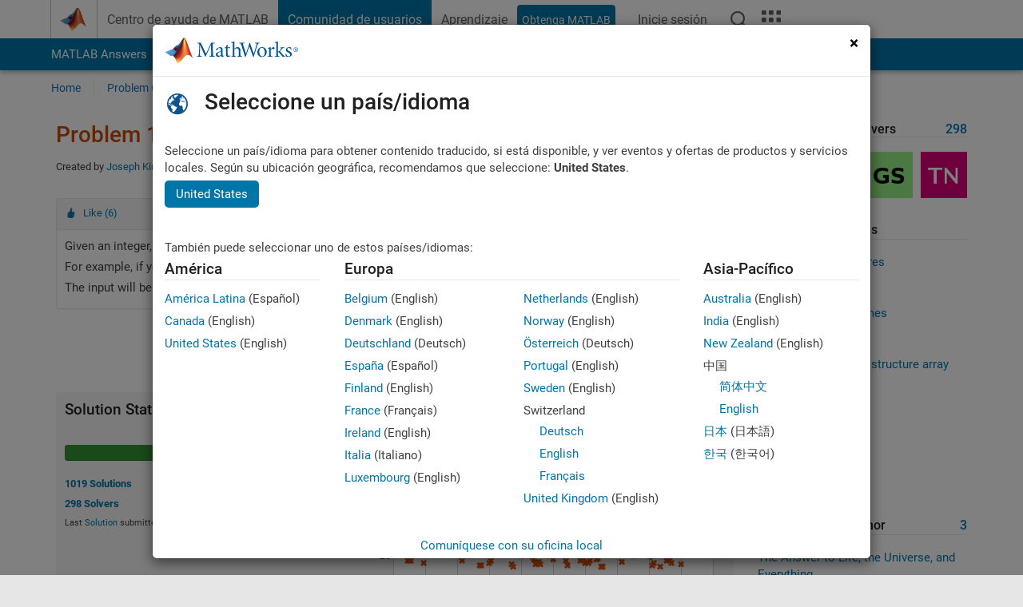

--- FILE ---
content_type: text/html; charset=utf-8
request_url: https://es.mathworks.com/matlabcentral/cody/problems/1164-sum-the-digits-of-a-number
body_size: 19368
content:
<!DOCTYPE html>
<html lang="es">
<head>
<meta http-equiv="Content-Type" content="text/html; charset=utf-8">
<meta charset="utf-8">
<meta name="viewport" content="width=device-width, initial-scale=1.0">
<link rel="icon" href="/etc.clientlibs/mathworks/clientlibs/customer-ui/templates/common/resources/images/favicon.20251211153853409.ico" type="image/x-icon">
<link rel='canonical' href='https://es.mathworks.com/matlabcentral/cody/problems/1164-sum-the-digits-of-a-number'><meta http-equiv="X-UA-Compatible" content="IE=edge">
<script src="/etc.clientlibs/mathworks/clientlibs/customer-ui/components/webvitals.min.20251211153853409.js"></script><script src="/etc.clientlibs/mathworks/clientlibs/customer-ui/components/jquery.min.20251211153853409.js"></script><script src="/etc.clientlibs/mathworks/clientlibs/customer-ui/components/jquery-migrate.min.20251211153853409.js"></script><link rel="stylesheet" href="/etc.clientlibs/mathworks/clientlibs/customer-ui/templates/common/core.min.20251211153853409.css" type="text/css">
<link rel="stylesheet" href="/etc.clientlibs/mathworks/clientlibs/customer-ui/templates/common.min.20251211153853409.css" type="text/css">
<link rel="stylesheet" href="/etc.clientlibs/mathworks/clientlibs/customer-ui/templates/common/footer.min.20251211153853409.css" type="text/css">
<link rel="stylesheet" href="/etc.clientlibs/mathworks/clientlibs/customer-ui/templates/matlabcentral.min.20251211153853409.css" type="text/css">
<link rel="stylesheet" href="/etc.clientlibs/mathworks/clientlibs/customer-ui/templates/mathworks-aem.min.20251211153853409.css" type="text/css">
<link rel="stylesheet" href="/etc.clientlibs/mathworks/clientlibs/customer-ui/components/searchrefine.min.20251211153853409.css" type="text/css">
<link rel="stylesheet" href="/etc.clientlibs/mathworks/clientlibs/customer-ui/components/panel.min.20251211153853409.css" type="text/css">
<link rel="stylesheet" href="/etc.clientlibs/mathworks/clientlibs/customer-ui/components/card.min.20251211153853409.css" type="text/css">
<link rel="stylesheet" href="/etc.clientlibs/mathworks/clientlibs/customer-ui/templates/search.min.20251211153853409.css" type="text/css">
<link href="/etc.clientlibs/mathworks/clientlibs/customer-ui/templates/common/resources/fonts/roboto/roboto-latin-italic-400.20251211153853409.woff2" rel="preload" as="font" type="font/woff2" crossorigin>
<link href="/etc.clientlibs/mathworks/clientlibs/customer-ui/templates/common/resources/fonts/roboto/roboto-latin-italic-500.20251211153853409.woff2" rel="preload" as="font" type="font/woff2" crossorigin>
<link href="/etc.clientlibs/mathworks/clientlibs/customer-ui/templates/common/resources/fonts/roboto/roboto-latin-italic-700.20251211153853409.woff2" rel="preload" as="font" type="font/woff2" crossorigin>
<link href="/etc.clientlibs/mathworks/clientlibs/customer-ui/templates/common/resources/fonts/roboto/roboto-latin-normal-400.20251211153853409.woff2" rel="preload" as="font" type="font/woff2" crossorigin>
<link href="/etc.clientlibs/mathworks/clientlibs/customer-ui/templates/common/resources/fonts/roboto/roboto-latin-normal-500.20251211153853409.woff2" rel="preload" as="font" type="font/woff2" crossorigin>
<link href="/etc.clientlibs/mathworks/clientlibs/customer-ui/templates/common/resources/fonts/roboto/roboto-latin-normal-700.20251211153853409.woff2" rel="preload" as="font" type="font/woff2" crossorigin>
<link href="/etc.clientlibs/mathworks/clientlibs/customer-ui/templates/common/resources/fonts/mathworks.20251211153853409.woff" rel="preload" as="font" type="font/woff" crossorigin>
<script id="analyticsDigitalData">digitalData = {
 "pageInstanceID" : document.title,
 "page" : {
   "pageInfo" : {
     "pageID" : window.location.pathname.replace(/\/$/, '').replace(/\.(\w)+$/, ''),
     "destinationURL" : window.location.href
   },
   "category" : {
     "primaryCategory" : "matlabcentral",
     "subCategory1" : "matlabcentral/cody",
     "subCategory2" : ""
   },
   "attributes" : {
        "descriptonCode" : "Cody_1164",
        "category" : ["digits", "sum"]
    }
 },
 "product" : [ {
   "productInfo" : { }
 } ],
 "component" : [ ],
 "events" : [ ],
 "user": [ ]
};
</script><script>(function(g,b,d,f){(function(a,c,d){if(a){var e=b.createElement("style");e.id=c;e.innerHTML=d;a.appendChild(e)}})(b.getElementsByTagName("head")[0],"at-body-style",d);setTimeout(function(){var a=b.getElementsByTagName("head")[0];if(a){var c=b.getElementById("at-body-style");c&&a.removeChild(c)}},f)})(window,document,"[class*='personalization-container']:not([id^='web-application']) {opacity: 0 !important}",1E3);</script><script src="//assets.adobedtm.com/d0cc0600946eb3957f703b9fe43c3590597a8c2c/satelliteLib-e8d23c2e444abadc572df06537e2def59c01db09.js" async></script><title>Sum the Digits of a Number - MATLAB Cody - MATLAB Central
</title>
<meta name="csrf-param" content="authenticity_token" />
<meta name="csrf-token" content="Mf4c6cgKpLDOOcNb3IvybYahTBC_YchIxio6m16bqJPrSWNbbrEBInpQvYk3xpEiAxtHw2592WJ5sCl5mzrsRg" />

<script src="/matlabcentral/cody/assets/application-e1c461e03b8855e0c99756dae8ef52ad07674842c63fd680583b8021353e7c74.js"></script>
<link rel="stylesheet" href="/matlabcentral/cody/assets/application-ecd54d68997a0d05c7926fd225b1501924212bdc8fdcaf2a1b85c1bdcc924ebe.css" />

<script src = "/matlabcentral/jscript/announcements_v1.js" data-app-name ="Cody"></script>
<script src = "https://es.mathworks.com/matlabcentral/jscript/profile_card_v1.3.js" data-app-name="cody"></script>
<script src="/matlabcentral/jscript/community-typeahead-v2.js"></script>


<script src="/etc.clientlibs/mathworks/clientlibs/customer-ui/templates/mathworks-aem.min.20250219212258303.js"></script>
<script src="/etc.clientlibs/mathworks/clientlibs/customer-ui/templates/search.min.20250219212258303.js"></script>
<script src="/etc.clientlibs/mathworks/clientlibs/customer-ui/templates/search.min.20251107164749142.css"></script>

<script>
   document.addEventListener('DOMContentLoaded', function(){
     const possibleSelectors = ['#query', '#cody_in_page_search_problems'];
     possibleSelectors.forEach(selector => {
        const inputElement = document.querySelector(selector);
        if (inputElement) {
          const customElement = document.createElement('community-typeahead');
          customElement.setAttribute('input-selector', selector);
          customElement.setAttribute('quick-links', '[]');
          customElement.setAttribute('app', 'cody');
          customElement.setAttribute('env', "prod");
          customElement.setAttribute('site-language', 'es');
          customElement.setAttribute('blank-state', 'true');
          document.body.appendChild(customElement);
        }
     });
  });
</script>

<script type="text/javascript">
  // makerzone callout javascript
  $(document).ready(function() {
    $(".random_callout").each(function() {
      var callouts = $(this).find(".panel");
      callouts.hide().eq(Math.floor((Math.random()*callouts.length))).show();
    });

    $("a.disabled").on("click",function(event){
	event.preventDefault();
    });

  });
</script>
<script>
//visual indicator for spam moderation pending contents for moderators
</script>


                              <script>!function(a){var e="https://s.go-mpulse.net/boomerang/",t="addEventListener";if("False"=="True")a.BOOMR_config=a.BOOMR_config||{},a.BOOMR_config.PageParams=a.BOOMR_config.PageParams||{},a.BOOMR_config.PageParams.pci=!0,e="https://s2.go-mpulse.net/boomerang/";if(window.BOOMR_API_key="LERXA-6VNES-W6PXS-U8C7F-BXSZH",function(){function n(e){a.BOOMR_onload=e&&e.timeStamp||(new Date).getTime()}if(!a.BOOMR||!a.BOOMR.version&&!a.BOOMR.snippetExecuted){a.BOOMR=a.BOOMR||{},a.BOOMR.snippetExecuted=!0;var i,_,o,r=document.createElement("iframe");if(a[t])a[t]("load",n,!1);else if(a.attachEvent)a.attachEvent("onload",n);r.src="javascript:void(0)",r.title="",r.role="presentation",(r.frameElement||r).style.cssText="width:0;height:0;border:0;display:none;",o=document.getElementsByTagName("script")[0],o.parentNode.insertBefore(r,o);try{_=r.contentWindow.document}catch(O){i=document.domain,r.src="javascript:var d=document.open();d.domain='"+i+"';void(0);",_=r.contentWindow.document}_.open()._l=function(){var a=this.createElement("script");if(i)this.domain=i;a.id="boomr-if-as",a.src=e+"LERXA-6VNES-W6PXS-U8C7F-BXSZH",BOOMR_lstart=(new Date).getTime(),this.body.appendChild(a)},_.write("<bo"+'dy onload="document._l();">'),_.close()}}(),"".length>0)if(a&&"performance"in a&&a.performance&&"function"==typeof a.performance.setResourceTimingBufferSize)a.performance.setResourceTimingBufferSize();!function(){if(BOOMR=a.BOOMR||{},BOOMR.plugins=BOOMR.plugins||{},!BOOMR.plugins.AK){var e=""=="true"?1:0,t="",n="clmm4otipqgmc2lo4y6q-f-0490ba8e4-clientnsv4-s.akamaihd.net",i="false"=="true"?2:1,_={"ak.v":"39","ak.cp":"1460374","ak.ai":parseInt("195948",10),"ak.ol":"0","ak.cr":9,"ak.ipv":4,"ak.proto":"h2","ak.rid":"e5e9b3","ak.r":35376,"ak.a2":e,"ak.m":"x","ak.n":"essl","ak.bpcip":"18.216.206.0","ak.cport":60398,"ak.gh":"23.62.35.71","ak.quicv":"","ak.tlsv":"tls1.3","ak.0rtt":"","ak.0rtt.ed":"","ak.csrc":"-","ak.acc":"","ak.t":"1768875581","ak.ak":"hOBiQwZUYzCg5VSAfCLimQ==QGhJW/qwn6yMk1CGoNAtpKCJzPgdxH9f4xr5giKmaW04N7u1cAGqdJBZ5JU2UC544P2wdGrN8QmOusVbVxeM88YNuj76zB59eNjVMMr97ly2jgW86DB8EXB/NHLwBxSVNUqQ7DWc2yN0AkDhwJ/GDpXFYxhJDt6//D3Y8r4o2UBDQn3M4lyirK7YJ9ugEjdmu/iSbuN4wiuh7HzSFib8Z7ZJYPqGMvTS84M4oycW1r5GzClb/KdxW5HvcgSv03swwzsmZfoCh0AP94MUxni+EnkMwKo+tv1togbpF8c0Wtt7R3Dxm9LS4TwyKn+5o6fy41PPsthKCy1yN+S25R68hS8ynNOTrYiHPw9XyjaFZNN8BhBBHlabLF3L/tk4bSCVQfwFFRgu2/xvPmB3ctm0vIs3yGstTxazZGyrYokyuEc=","ak.pv":"296","ak.dpoabenc":"","ak.tf":i};if(""!==t)_["ak.ruds"]=t;var o={i:!1,av:function(e){var t="http.initiator";if(e&&(!e[t]||"spa_hard"===e[t]))_["ak.feo"]=void 0!==a.aFeoApplied?1:0,BOOMR.addVar(_)},rv:function(){var a=["ak.bpcip","ak.cport","ak.cr","ak.csrc","ak.gh","ak.ipv","ak.m","ak.n","ak.ol","ak.proto","ak.quicv","ak.tlsv","ak.0rtt","ak.0rtt.ed","ak.r","ak.acc","ak.t","ak.tf"];BOOMR.removeVar(a)}};BOOMR.plugins.AK={akVars:_,akDNSPreFetchDomain:n,init:function(){if(!o.i){var a=BOOMR.subscribe;a("before_beacon",o.av,null,null),a("onbeacon",o.rv,null,null),o.i=!0}return this},is_complete:function(){return!0}}}}()}(window);</script></head>
<body class="-is_bootstrap3
		   
		   templateservice
		  
		  
		  
 		  
		  -has_usernav
		  -is_full_header
		  
		  " data-cid="mktg">

	<a class="skip_link sr-only" href="#skip_link_anchor" tabindex="1">Saltar al contenido</a>

	
	


	<div class="sticky-top" id="sticky_container">
		

	<header class="-has_matrix
					 -has_mwa
					 -has_store
					 -has_topnav
					 -has_subnav
					 -has_slidingnav"><nav class="navbar navbar-expand-lg" aria-label="Navegación principal"><div class="container-fluid container-lg">
				<div class="d-lg-flex flex-row align-items-center" id="header_content_container">
					<a href="/?s_tid=user_nav_logo" class="navbar-brand d-inline-flex">
						
						<img src="/etc.clientlibs/mathworks/clientlibs/customer-ui/templates/common/resources/images/mathworks-logo-membrane.20251211153853409.svg" class="mw_logo" alt="MathWorks" width="34" height="30"></a>

					<div class="sectionHead sectionhead containsResourceName resourceClass-sectionhead">


	<p class="d-inline-flex d-lg-none h1">
		<a href="/matlabcentral/cody/" class="add_cursor_pointer">Cody</a>
		
</p>	




</div>


					<div class="d-flex d-lg-none" id="global_mobile_actuator_container_search">
						<button class="navbar-toggler btn collapsed" id="global_search_mobile_actuator" type="button" data-toggle="collapse" data-bs-toggle="collapse" data-target="#global_search_mobile" data-bs-target="#global_search_mobile" aria-controls="global_search_mobile" aria-expanded="false" aria-label="Toggle Search">
							<span class="icon-search"></span>
						</button>
					</div>
					<div class="navbar-collapse collapse" id="global_search_mobile">
						<div id="global_search_mobile_placeholder"></div>
						<div id="global_search_container">
							<div class="sectionHeadSearchBox sectionheadsearchbox containsResourceName resourceClass-sectionheadsearchbox">

	

	
		
    
<script src="/etc.clientlibs/mathworks/clientlibs/customer-ui/components/sectionheadsearchbox/bs5.min.20251211153853409.js"></script><link rel="stylesheet" href="/etc.clientlibs/mathworks/clientlibs/customer-ui/components/typeahead.min.20251211153853409.css" type="text/css">
<form name="search" id="site_search" class="site_search" action="/matlabcentral/cody/problems" method="get">
			<div class="input-group dropdown">
				<label id="search-mathworks" class="visually-hidden" for="query">Buscar problemas de Cody</label>
				<input type="hidden" name="c[]" id="site_search_collection" value="cody_problem"><input type="search" name="term" id="query" class="form-control conjoined_search" aria-autocomplete="list" autocomplete="off" role="combobox" aria-controls="search_suggestions" aria-haspopup="listbox" aria-expanded="true" aria-activedescendant placeholder="Buscar problemas de Cody" data-site-domain="es" data-site-language="es" data-typeahead-proxy-url="https://services.mathworks.com/typeahead" data-typeahead-result-count="10" data-label-suggestions="Sugerencias" data-label-see-all-results="See all results" aria-labelledby="search-mathworks" aria-owns="sectionHeadSearchDropdown"><button class="btn btn_color_blue btn-outline dropdown-toggle" type="button" data-toggle="dropdown" data-bs-toggle="dropdown" aria-expanded="false" id="site_search_selector">Problemas de Cody</button>
				<ul class="dropdown-menu dropdown-menu-end" id="sectionHeadSearchDropdown">
<li><a class="dropdown-item" href="#" data-placeholder="Buscar en Centro de ayuda" data-collection="support" data-action="https://es.mathworks.com/support/search.html" data-parameter="q">Centro de ayuda</a></li>
					
						<li style="display:none;"><a class="dropdown-item" href="#" data-placeholder="Buscar problemas de Cody" data-collection="cody_problem" data-action="https://es.mathworks.com/matlabcentral/cody/problems" data-parameter="term">Problemas de Cody</a></li>
					
					<li><a class="dropdown-item" href="#" data-placeholder="Buscar MathWorks.com" data-collection="entire_site" data-action="https://es.mathworks.com/search.html" data-parameter="q">MathWorks</a></li>
				</ul>
<button type="submit" id="searchbutton" class="btn btn_color_blue btn-outline icon-search" aria-label="Buscar"></button>
			</div>
		</form>
	

	

</div>

						</div>
					</div>


					<div class="d-flex d-lg-none" id="global_mobile_actuator_container_navigation">
						<button class="navbar-toggler collapsed btn" id="global_navigation_mobile_actuator" type="button" data-toggle="collapse" data-bs-toggle="collapse" data-target="#global_navigation" data-bs-target="#global_navigation" aria-controls="global_navigation" aria-expanded="false" aria-label="${alwaystranslate:'Toggle Main Navigation'}">
							<span class="icon-menu-full"></span>
						</button>
					</div>
					<div class="collapse navbar-collapse" id="global_navigation">
						
						<div class="topNavigation topnavigation containsResourceName resourceClass-topnavigation">



	<ul class="navbar-nav flex-grow-1 align-items-lg-center mb-0">
<li class="nav-item dropdown" id="globalnav_item_helpcenter">
				
	
	
	

	

	<a href="/help/?s_tid=user_nav_help" class="nav-link ">

		

		
			
			Centro de ayuda de MATLAB</a>

		
		
	

				
			</li>
		
			<li class="nav-item dropdown" id="globalnav_item_community">
				
	
	
	

	

	<a href="/matlabcentral/?s_tid=user_nav_community" class="nav-link active ">

		

		
			
			Comunidad de usuarios</a>

		
		
	

				
			</li>
		
			<li class="nav-item dropdown" id="globalnav_item_learning">
				
	
	
	

	

	<a href="https://matlabacademy.mathworks.com/?s_tid=user_nav_learning" class="nav-link ">

		

		
			
			Aprendizaje</a>

		
		
	

				
			</li>
		

		
		<li class="nav-item  -alignment_lg_end" id="globalnav_item_matlab">
			
			

			
	
	
	

	

	<a href="https://login.mathworks.com/embedded-login/landing.html?cid=getmatlab&amp;s_tid=user_nav_getml" style="display:none !important;" class="not-logged-in btn btn_color_blue d-block d-lg-inline-flex ">

		

		
			
			Obtenga MATLAB</a>

		
		
	

			
	
	
	

	

	<a href="https://login.mathworks.com/embedded-login/landing.html?cid=getmatlab&amp;s_tid=user_nav_getml" style="display:none !important;" class="logged-in btn btn_color_blue d-block d-lg-inline-flex ">

		

		
			
			MATLAB</a>

		
		
	


		</li>

		
		
			<li class="nav-item dropdown -alignment_lg_end" id="globalnav_item_mwa">
				<a href="#" class="nav-link headernav_login mwa-nav_login" id="mwanav_item_login" style="display: none;" aria-label="Inicie sesión cuenta de MathWorks">
					Inicie sesión
				</a>

				<a href="#" class="nav-link headernav_logout dropdown-toggle" id="mwanav_actuator" role="button" data-toggle="dropdown" data-bs-toggle="dropdown" aria-expanded="false" style="display: none;" title="Acceda a su cuenta de MathWorks">
					<span class="mwanav_avatar mwa_image_drop_down"></span>
					<span class="mobile_account_name visually_hidden_xxl visually_hidden_xl visually_hidden_lg hidden-md hidden-lg"></span>
				</a>
				<ul class="dropdown-menu dropdown-menu-lg-end" id="mwanav_dropdown_menu">
<li id="mwanav_item_account"><a class="mwa-account dropdown-item">Mi Cuenta</a></li>
					<li id="mwanav_item_community"><a class="mwa-community-profile dropdown-item">Mi perfil de la comunidad</a></li>
					<li id="mwanav_item_associate"><a class="mwa-link-license dropdown-item">Asociar Licencia</a></li>
					<li><hr class="dropdown-divider"></li>
					<li id="mwanav_item_logout"><a class="mwa-logout dropdown-item">Cerrar sesión</a></li>
				</ul>
</li>
		

		

		

		<li class="nav-item d-block d-lg-none" id="globalnav_item_mobile_cta_support">
			
	
	
	

	

	<a href="/support/contact_us.html" id="mobile_cta_support" class="nav-link ">

		

		
			<span class="icon-phone"></span>
			Comuníquese con el soporte de MathWorks</a>

		
		
	

		</li>

		<li class="nav-item d-block d-lg-none" id="globalnav_item_mobile_cta_corporate">
			
	
	
	

	

	<a href="/" id="mobile_cta_corporate" class="nav-link ">

		

		
			<span class="icon-membrane"></span>
			Visit mathworks.com</a>

		
		
	

		</li>

		<li class="nav-item dropdown d-none d-lg-block -alignment_lg_end" id="globalnav_item_search">
			<a href="#" class="nav-link dropdown-toggle" role="button" data-toggle="dropdown" data-bs-toggle="dropdown" aria-expanded="false" aria-label="Buscar"><span class="icon-search"></span></a>
			<div class="dropdown-menu">
				<div class="container-lg">
					<div class="row align-items-center">
						
						
							<div class="col">
								<div id="global_search_desktop_placeholder"></div>
							</div>
						
					</div>
				</div>
			</div>
		</li>

		<li class="nav-item d-none d-lg-block -alignment_lg_end" id="globalnav_item_matrix">
			<mw-matrix lang="es" tier="DOTCOM" env="prod" bsversion="bs5" class="nav-link" host="https://es.mathworks.com"></mw-matrix>
</li>
	</ul>
</div>

					</div>
				</div>

				
			</div>
		</nav></header><div class="subnav" id="subnav">
			<div class="subnav_container">
				<div class="container-fluid container-lg">
					<div class="row">
						<div class="col-12">
							<div class="slidingNav slidingnav containsResourceName resourceClass-slidingnav">

<div id="sliding_nav" class="splide" data-item-per-page="8">
	<div class="splide__track">
		<ul class="splide__list">
<li id="mlcsubnav_answers" class="splide__slide  mlcsubnav_answers">
						
	
	
	

	

	<a href="/matlabcentral/answers/index/?s_tid=gn_mlc_an" class=" ">

		

		
			
			MATLAB Answers</a>

		
		
	

					</li>
				
				
			
				
					<li id="mlcsubnav_fx" class="splide__slide  mlcsubnav_fx">
						
	
	
	

	

	<a href="/matlabcentral/fileexchange/?s_tid=gn_mlc_fx_files" class=" ">

		

		
			
			File Exchange</a>

		
		
	

					</li>
				
				
			
				
					<li id="mlcsubnav_cody" class="splide__slide active mlcsubnav_cody">
						
	
	
	

	

	<a href="/matlabcentral/cody/?s_tid=gn_mlc_cody" class=" ">

		

		
			
			Cody</a>

		
		
	

					</li>
				
				
			
				
					<li id="mlcsubnav_playground" class="splide__slide  mlcsubnav_playground">
						
	
	
	

	

	<a href="/matlabcentral/playground?s_tid=gn_mlc_playground" class=" ">

		

		
			
			AI Chat Playground</a>

		
		
	

					</li>
				
				
			
				
					<li id="mlcsubnav_discussions" class="splide__slide  mlcsubnav_discussions">
						
	
	
	

	

	<a href="/matlabcentral/discussions?s_tid=gn_mlc_disc" class=" ">

		

		
			
			Conversaciones</a>

		
		
	

					</li>
				
				
			
				
					<li id="mlcsubnav_contests" class="splide__slide  mlcsubnav_contests">
						
	
	
	

	

	<a href="/matlabcentral/contests.html?s_tid=gn_mlc_contests" class=" ">

		

		
			
			Competiciones</a>

		
		
	

					</li>
				
				
			
				
					<li id="mlcsubnav_blogs" class="splide__slide  mlcsubnav_blogs">
						
	
	
	

	

	<a href="https://blogs.mathworks.com/?s_tid=gn_mlc_blg" class=" ">

		

		
			
			Blogs</a>

		
		
	

					</li>
				
				
			
				
				<li id="mlcsubnav_more" class="splide__slide dropdown mlcsubnav_more">
					<a href="#" class="dropdown-toggle" data-toggle="dropdown" data-bs-toggle="dropdown" role="button" aria-haspopup="true" aria-expanded="false">Más<span class="caret"></span></a>
					<ul class="dropdown-menu">
<li class=" ">
								
	
	
	

	

	<a href="/matlabcentral/content/communities.html?s_tid=gn_mlc_tbc_dl" class="dropdown-item ">

		

		
			
			Comunidades de usuarios</a>

		
		
	

								
							</li>
							
						
							<li class=" ">
								
	
	
	

	

	<a href="/matlabcentral/community/onramps/mlc_treasure_hunt?s_tid=gn_mlc_hunt" class="dropdown-item ">

		

		
			
			Búsqueda del tesoro</a>

		
		
	

								
							</li>
							
						
							<li class=" ">
								
	
	
	

	

	<a href="/matlabcentral/profile/authors/search?s_tid=gn_mlc_people" class="dropdown-item ">

		

		
			
			gente</a>

		
		
	

								
							</li>
							
						
							<li class=" ">
								
	
	
	

	

	<a href="/matlabcentral/content/community-advisors.html?s_tid=gn_mlc_cab" class="dropdown-item ">

		

		
			
			Community Advisors</a>

		
		
	

								
							</li>
							
						
							<li class=" ">
								
	
	
	

	

	<a href="/matlabcentral/profile/badges/all?s_tid=gn_mlc_bdgs" class="dropdown-item ">

		

		
			
			Insignias virtuales</a>

		
		
	

								
							</li>
							
						
							<li class=" ">
								
	
	
	

	

	<a href="/matlabcentral/content/about.html?s_tid=gn_mlc_about" class="dropdown-item ">

		

		
			
			Acerca de</a>

		
		
	

								
							</li>
							
						
					</ul>
</li>
			
		</ul>
</div>
</div>
<div>
	<div class="cq-placeholder" data-emptytext="Sliding Navigation"></div>
</div>

    
<link rel="stylesheet" href="/etc.clientlibs/mathworks/clientlibs/customer-ui/components/splide.min.20251211153853409.css" type="text/css">
<link rel="stylesheet" href="/etc.clientlibs/mathworks/clientlibs/customer-ui/components/slidingnav.min.20251211153853409.css" type="text/css">
<script src="/etc.clientlibs/mathworks/clientlibs/customer-ui/components/splide.min.20251211153853409.js"></script><script src="/etc.clientlibs/mathworks/clientlibs/customer-ui/components/slidingnav.min.20251211153853409.js"></script>
</div>

						</div>
					</div>
				</div>
			</div>
		</div>
		

	
	<div class="localnav" id="localnav">
		<div class="localnav_container">
			<div class="container-fluid container-lg">
				<div class="row">
					<div class="col-12">
						<nav class="navbar navbar-expand-lg" aria-label="Local Navigation"><button class="navbar-toggler" type="button" id="localnav_actuator" data-toggle="collapse" data-bs-toggle="collapse" data-target="#local_navigation" data-bs-target="#local_navigation" aria-controls="localnav" aria-expanded="false" aria-label="Cambiar a navegación"><span class="icon-kebab"></span></button>
							<div class="collapse navbar-collapse" id="local_navigation">
								<div class="localNavigation localnav containsResourceName resourceClass-localnav">



	
	<ul class="navbar-nav" id="localnav_navbar">
 <li class="nav-item" id="cody_home_list"><a href="/matlabcentral/cody/" class="nav-link">Home</a></li> <li class="nav-item" id="cody_groups_list"><a href="/matlabcentral/cody/groups" class="nav-link">Problem Groups</a></li> <li class="nav-item" id="cody_problems_list"><a href="/matlabcentral/cody/problems" class="nav-link">Problems</a></li> <li class="nav-item" id="nav_players_list"><a href="/matlabcentral/cody/players" class="nav-link">Players</a></li> <li class="nav-item dropdown"><a href="" class="nav-link dropdown-toggle" role="button" data-toggle="dropdown" data-bs-toggle="dropdown" aria-expanded="false">More</a><ul class="dropdown-menu"><li id="nav_solution_list"><a href="/matlabcentral/cody/solutions" class="dropdown-item">Solutions</a></li><li id="cody_recent_activitiy_id"><a href="/matlabcentral/cody/activities" class="dropdown-item">Recent Activity</a></li></ul></li> <li class="nav-item" id="nav_about_cody"><a href="https://www.mathworks.com/matlabcentral/content/cody/about.html" class="nav-link">Help</a></li>
</ul>
</div>

							</div>
						</nav>
</div>
				</div>
			</div>
		</div>
	</div>



	</div>





	
		

		
			
			
			
				<div class="content_container" id="content_container">
					
					<main id="skip_link_anchor" tabindex="-1"><section><div class="mainParsys parsys containsResourceName resourceClass-parsys">
<div class="cssjs containsResourceName section resourceClass-cssjs">






<style>
body:not(.-has_usernav,.-has_corporatenav){}body:not(.-has_usernav,.-has_corporatenav) .typeahead_container.dropdown-menu{margin-top:11px;border-radius:0 0 4px 4px}body:not(.-has_usernav,.-has_corporatenav).typeahead_modal .header{position:relative;z-index:1035}body:not(.-has_usernav,.-has_corporatenav).typeahead_modal .modal-backdrop{z-index:1034}body:not(.-has_usernav,.-has_corporatenav).typeahead_modal .search .input-group.active_typeahead{z-index:1037}body:not(.-has_usernav,.-has_corporatenav)#responsive_offcanvas.modal-open.typeahead_modal{padding-right:0!important;overflow-y:scroll}body:not(.-has_usernav,.-has_corporatenav)#responsive_offcanvas.modal-open.typeahead_modal .row-offcanvas{height:calc(100vh - 98px);overflow:hidden}@media (max-width:767px){body:not(.-has_usernav,.-has_corporatenav){}body:not(.-has_usernav,.-has_corporatenav).modal-open.typeahead_modal{padding-right:0!important;overflow-y:hidden}body:not(.-has_usernav,.-has_corporatenav).modal-open.typeahead_modal .typeahead_container.dropdown-menu{padding-left:15px;margin-top:0;border:none;border-radius:0}body:not(.-has_usernav,.-has_corporatenav).modal-open.typeahead_modal .section_header .typeahead_container.dropdown-menu{width:calc(100vw - (100vw - 100%))!important;height:calc(100vh - 98px)!important;margin-left:-15px}body:not(.-has_usernav,.-has_corporatenav).modal-open.typeahead_modal .content_container .typeahead_container.dropdown-menu{width:100vw!important;margin-top:9px;margin-left:-15px}body:not(.-has_usernav,.-has_corporatenav)#responsive_offcanvas.modal-open.typeahead_modal #search_scope_support .input-group{position:initial}body:not(.-has_usernav,.-has_corporatenav)#responsive_offcanvas.modal-open.typeahead_modal{overflow-y:scroll}body:not(.-has_usernav,.-has_corporatenav)#responsive_offcanvas.modal-open.typeahead_modal .section_header .typeahead_container.dropdown-menu{margin-left:0}}body:not(.-has_usernav,.-has_corporatenav) .typeahead_container{max-height:calc(100vh - 46px - 52px - 20px);overflow-y:auto}body:not(.-has_usernav,.-has_corporatenav) .typeahead_container dl{width:100%;margin-bottom:26px;float:left;position:relative}body:not(.-has_usernav,.-has_corporatenav) .typeahead_container dt{width:90px;float:left;color:#c04c0b;font-weight:bold;position:absolute}body:not(.-has_usernav,.-has_corporatenav) .typeahead_container dd{width:calc(100% - 101px);max-height:270px;padding:0;margin:0 0 0 101px;float:left;overflow-y:auto}body:not(.-has_usernav,.-has_corporatenav) .typeahead_container dd ul.list-unstyled>li{margin-bottom:10px}body:not(.-has_usernav,.-has_corporatenav) .typeahead_container *{font-size:14px;line-height:1.25}body:not(.-has_usernav,.-has_corporatenav) .typeahead_container :last-child{margin-bottom:0!important}body:not(.-has_usernav,.-has_corporatenav) .typeahead_container a:not(.see_all_results){padding-right:30px;color:#212121!important;display:block;text-decoration:none!important;transition:background-color 0.3s ease}body:not(.-has_usernav,.-has_corporatenav) .typeahead_container a:not(.see_all_results):hover{background-color:#f5f5f5}body:not(.-has_usernav,.-has_corporatenav) .typeahead_container a:not(.see_all_results):active{background-color:#e6e6e6}body:not(.-has_usernav,.-has_corporatenav) .typeahead_container a.see_all_results{overflow:hidden;position:relative}body:not(.-has_usernav,.-has_corporatenav) .typeahead_container li.selected-suggestion,body:not(.-has_usernav,.-has_corporatenav) .typeahead_container li.selected-suggestion a{background-color:#f5f5f5}body:not(.-has_usernav,.-has_corporatenav) .typeahead_container li.suggestion{width:auto;padding:0;color:inherit;cursor:default;float:none;line-height:inherit}body:not(.-has_usernav,.-has_corporatenav) .typeahead_container .suggestion_summary{width:100%;display:block;overflow:hidden;text-overflow:ellipsis;white-space:nowrap}body:not(.-has_usernav,.-has_corporatenav) .typeahead_container .suggestion_highlight{color:#212121;font-weight:bold}body:not(.-has_usernav,.-has_corporatenav) .typeahead_container .suggestion_product{color:#616161;display:block}body:not(.-has_usernav,.-has_corporatenav) .typeahead_container dl.typeahead_suggestions dt{padding-top:5px}body:not(.-has_usernav,.-has_corporatenav) .typeahead_container dl.typeahead_suggestions dd ul.list-unstyled>li{margin-bottom:0}body:not(.-has_usernav,.-has_corporatenav) .typeahead_container dl.typeahead_suggestions a{padding-top:5px;padding-bottom:5px}body:not(.-has_usernav,.-has_corporatenav) .typeahead_container.typeahead_type_grouped{margin-left:-100px;padding:20px 0 20px 10px}body:not(.-has_usernav,.-has_corporatenav) .typeahead_container.typeahead_type_basic{padding:15px 0}body:not(.-has_usernav,.-has_corporatenav) .typeahead_container.typeahead_type_basic dl{float:none}body:not(.-has_usernav,.-has_corporatenav) .typeahead_container.typeahead_type_basic dt{display:none}body:not(.-has_usernav,.-has_corporatenav) .typeahead_container.typeahead_type_basic dd{width:100%;max-height:none;margin-left:0;float:none;overflow-y:visible}body:not(.-has_usernav,.-has_corporatenav) .typeahead_container.typeahead_type_basic a{padding-left:10px}body:not(.-has_usernav,.-has_corporatenav) .typeahead_container.typeahead_option_remove_suggestions li{padding-right:65px;position:relative}body:not(.-has_usernav,.-has_corporatenav) .typeahead_container.typeahead_option_remove_suggestions li:hover{background-color:#f5f5f5}body:not(.-has_usernav,.-has_corporatenav) .typeahead_container.typeahead_option_remove_suggestions li.more_suggestions:hover{background-color:transparent}body:not(.-has_usernav,.-has_corporatenav) .typeahead_container.typeahead_option_remove_suggestions a{padding-right:0;margin-right:30px}body:not(.-has_usernav,.-has_corporatenav) .typeahead_container.typeahead_option_remove_suggestions a:hover{background-color:transparent}body:not(.-has_usernav,.-has_corporatenav) .typeahead_container.typeahead_option_remove_suggestions a.remove_suggestion{margin-right:15px;color:#616161!important;display:inline-block;float:right;font-size:13px;position:absolute;top:50%;right:0;text-align:right;transform:translateY(-50%)}body:not(.-has_usernav,.-has_corporatenav) .typeahead_container.typeahead_option_remove_suggestions a.remove_suggestion:focus,body:not(.-has_usernav,.-has_corporatenav) .typeahead_container.typeahead_option_remove_suggestions a.remove_suggestion:hover{color:#0076a8!important;text-decoration:underline!important}body:not(.-has_usernav,.-has_corporatenav) .typeahead_container.typeahead_option_remove_suggestions li.selected-suggestion{background-color:#f5f5f5}body:not(.-has_usernav,.-has_corporatenav) .typeahead_container.typeahead_option_remove_suggestions li.selected-suggestion a{background-color:transparent}@media (min-width:768px) and (max-width:991px){body:not(.-has_usernav,.-has_corporatenav) .typeahead_container dd ul.list-unstyled>li{margin-bottom:15px}body:not(.-has_usernav,.-has_corporatenav) .typeahead_container a:not(.icon-chevron){padding-right:20px}body:not(.-has_usernav,.-has_corporatenav) .typeahead_container dl.typeahead_suggestions dd ul.list-unstyled>li{margin-bottom:5px}body:not(.-has_usernav,.-has_corporatenav) .typeahead_container.typeahead_option_remove_suggestions a{padding-right:0}}@media (max-width:767px){body:not(.-has_usernav,.-has_corporatenav) .typeahead_container dl{margin-bottom:20px;float:none}body:not(.-has_usernav,.-has_corporatenav) .typeahead_container dt{width:100%;margin-bottom:15px;float:none;position:relative}body:not(.-has_usernav,.-has_corporatenav) .typeahead_container dd{width:100%;margin-left:0;float:none}body:not(.-has_usernav,.-has_corporatenav) .typeahead_container dd ul.list-unstyled>li{margin-bottom:15px}body:not(.-has_usernav,.-has_corporatenav) .typeahead_container a:not(.icon-chevron){padding-right:26px}body:not(.-has_usernav,.-has_corporatenav) .typeahead_container dl.typeahead_suggestions dd ul.list-unstyled>li{margin-bottom:5px}body:not(.-has_usernav,.-has_corporatenav) .typeahead_container.typeahead_type_grouped{padding:8px 0;margin-left:0}body:not(.-has_usernav,.-has_corporatenav) .typeahead_container.typeahead_type_grouped dt{padding-left:11px}body:not(.-has_usernav,.-has_corporatenav) .typeahead_container.typeahead_type_grouped a:not(.icon-chevron){padding-left:11px}body:not(.-has_usernav,.-has_corporatenav) .typeahead_container.typeahead_type_grouped a.icon-chevron{margin-left:11px}body:not(.-has_usernav,.-has_corporatenav) .typeahead_container.typeahead_type_basic{padding:3px 0}body:not(.-has_usernav,.-has_corporatenav) .typeahead_container.typeahead_option_remove_suggestions a{padding-right:0}}body:not(.-has_usernav,.-has_corporatenav) #suggestions.typeahead_v2{margin-top:11px;border:1px solid rgba(0,0,0,0.15);border-radius:0 0 4px 4px;box-shadow:0 6px 12px rgba(0,0,0,0.175)}body:not(.-has_usernav,.-has_corporatenav) #suggestions.typeahead_v2 .typeahead_container.typeahead_type_grouped{margin-left:0;overflow-x:hidden}@media (min-width:768px){body:not(.-has_usernav,.-has_corporatenav) #suggestions.typeahead_v2{margin-left:-100px}}@media (max-width:767px){body:not(.-has_usernav,.-has_corporatenav) #suggestions.typeahead_v2{width:calc(100% - 54px - 15px)!important;margin:0}}
</style>
</div>
<div class="targetcontainer containsResourceName resourceClass-targetcontainer section">



<div class="personalization-container " id="web-application-body-container">
	<div>
<div class="targetContent parsys containsResourceName resourceClass-parsys"><div class="container">
  <div class="row">
    <div class="col-xs-12 col-md-8 col-lg-9">
      <div><div id="mainbody">
	<h1 id='problem_title' class="add_font_color_emphasize">Problem 1164. Sum the Digits of a Number</h1>
	<div class="row">
		<div class="col-xs-12 add_margin_10">
			<div class="author-info small add_margin_5 pull-left">
				<ul class="list-inline">
					<li>Created by <a title="Score: 1630, Badges: 9" style="color: #0076a8; text-decoration: none;" class="author_inline notification-link" data-locale-id="en" href="/matlabcentral/cody/players/397959">Joseph Kirk</a></li>
					<li class="add_list_separator_left"><span class="part_of"></span><a href="#" class="group_text" data-toggle="modal" data-target="#standards_doc_modal_02"></a></li>
				</ul>

			</div>
			<!-- Modal -->
<div class="modal fade" id="standards_doc_modal_02" tabindex="-1" role="dialog" aria-labelledby="standards_doc_modal_02_label">
  <div class="modal-dialog" role="document">
    <div class="modal-content">
      <div class="modal-header">
        <button type="button" class="close" data-dismiss="modal" aria-label="Close"><span aria-hidden="true">&times;</span></button>
        <h4 class="modal-title add_margin_0" id="standards_doc_modal_02_label"></h4>
      </div>
      <div class="modal-body group_problem_metadata">
      </div>
    </div>
  </div>
</div>

			<div class="detail_controls small add_margin_5 pull-right pull_left_xs">
        <ul class="list-unstyled list-inline add_margin_0">
				</ul>
			</div>
		</div>
	</div>
</div>

<script type="text/javascript">
	var problem = $.problemAppearInGroups();
	var text = "Appears in ";
	var title = "By solving this problem, you will make progress in the following group(s)"
	var groups_path = "/matlabcentral/cody/groups"
	problem.appearsIn(1164, 1, text, title, groups_path);
</script>


<div class="panel panel-default add_margin_20">
    <div class='panel-heading'>
  <div class='row small'>
    <div class="col-xs-2 col-md-2">
      <div class="like add_margin_0 pull-left">
        <div id="problem_1164_like_comment_widget_div">
	<div class="like-unlike-comment add_margin_0">
		<div class="row">
			<div class="col-xs-12">
				<div class="pull-left">
					<div id="problem_1164_like_link_div" class="like-unlike">
    <a class="icon-16 icon-like" disable_with="Liking..." id="problem_1164_like_link" data-remote="true" rel="nofollow" data-method="post" href="/matlabcentral/cody/problems/1164-sum-the-digits-of-a-number/likes"><span class='hidden-xs'>Like (6)</span></a>

</div>

				</div>
			</div>
		</div>
	</div>
</div>

      </div>
    </div>

    <div class="col-xs-6 col-md-6">
      <div class="add_margin_0 pull-left">
        <div id=problem_1164_difficulty_component>

        </div>
      </div>
    </div>
    <div class="col-xs-4 col-md-4">
      <ul class="list-unstyled list-inline pull-right add_margin_0">
        <li class="solve_later ">
            <a class="icon-16 solve_later_problem icon-bookmark" id="solve_later_problem" rel="nofollow" href="https://es.mathworks.com/login?uri=https%3A%2F%2Fes.mathworks.com%2Fmatlabcentral%2Fcody%2Fproblems%2F1164-sum-the-digits-of-a-number&amp;form_type=community"><span class='hidden-xs'>Solve Later&nbsp;</span></a>
          <span class='visible-xs'>&nbsp;</span>
        </li>
        <li class="add_to_group " id="add_to_group"></li>
      </ul>
    </div>
  </div>
</div>

<script src="/matlabcentral/onlinelearning/cody-client/codyclient.js"></script>

<script type="text/javascript">
		$(function () {
        $('.add_to_group').click(function(event) {
          window.location.href = "https://es.mathworks.com/login?uri=https%3A%2F%2Fes.mathworks.com%2Fmatlabcentral%2Fcody%2Fproblems%2F1164-sum-the-digits-of-a-number&amp;form_type=community";
          event.stopImmediatePropagation();
        })

      var showConfirmation = function() {
        $('#alert_messages').remove();
        $(".container #mainbody").append("<div id=\"alert_messages\">\n  <div class=\"alert alert-success\"> <span class=\"alert_icon icon-alert-success\"><\/span>\n    <button type=\"button\" class=\"close\" data-dismiss=\"alert\" aria-label=\"Close\"><span aria-hidden=\"true\">&times;<\/span><\/button>\n    <h3 class=\"icon m_success\">\n      \n    <\/h3>\n  <\/div>\n<\/div>\n\n");
      };

      var codyClient = new CodyClient();
      codyClient.renderAddToGroups(
        "add_to_group",
        1164,
        undefined,
        "icon-16 icon-add-to-list",
        "https://es.mathworks.com/matlabcentral/cody/",
        showConfirmation
      );
		});
</script>

<script>getProblemDifficultyProperties(1164, false);</script>
	<div class="panel-body">
		<div class="description_wrapper">
			<div id="static_description_html">
				<p>Given an integer, sum the digits repeatedly until you end up with a single value less than 10.</p><p>For example, if you add the digits of the number 123456789, you get 1+2+3+4+5+6+7+8+9 = 45, and then 4+5 = 9</p><p>The input will be a string of digits. The output should be the scalar value of the repeated sum of digits.</p>
			</div>
		</div>
	</div>
</div>
<div class="problem-actions clearfix add_margin_50">
  <div class="solve pull-right">
		<a rel="nofollow" id="solve_problem_button" class=" btn btn_secondary add_margin_0" href="/matlabcentral/cody/problems/1164-sum-the-digits-of-a-number/solutions/new">Solve</a>
  </div>
</div>
<div class="panel panel_color_default panel_color_fill add_margin_20" id="solution_statistics">
	<div class="panel-body">
	<h3>Solution Stats</h3>
		<div class="row">
			<div id="problem_info" class="col-xs-12 col-md-12 col-lg-5 small">
				<div id="correct_incorrect">
					<div class="progress" data-toggle="tooltip" data-placement="top" title="33.95% Correct, 66.05% Incorrect">
					  <div class="progress-bar" role="progressbar" aria-valuenow="33.95%"
					  aria-valuemin="0" aria-valuemax="100" style="width: 33.95%">
				    <span class="sr-only">33.95% Correct | 66.05% Incorrect</span>
					  </div>
					</div>
				</div>
				<ul class="list-unstyled add_margin_5">
					<li><strong><a href="/matlabcentral/cody/problems/1164-sum-the-digits-of-a-number/solutions">1019 Solutions</a></strong></li>
					<li><strong><a href="/matlabcentral/cody/problems/1164-sum-the-digits-of-a-number/players">298 Solvers</a></strong></li>
				</ul>
				<div id="last_solution_date" class="small">
          Last <a class="notification-link" href="/matlabcentral/cody/problems/1164-sum-the-digits-of-a-number/solutions/14934941">Solution</a> submitted on Dec 13, 2025
        </div>
			</div>

			<div class="solution_map_container small col-md-12 col-lg-7 hidden-xs">
				<h4 class="text-center add_margin_0">Last 200 Solutions</h4>
					<div id="solutionMap-miniMap" rel="nofollow"></div>
			</div>
		</div>
  </div>
</div>

<script type="text/javascript">
  $('[data-toggle="tooltip"]').tooltip();


</script>

<style type="text/css">
	#correct_incorrect span.tip-content{
		text-align: center;
	}
</style>
</div>

      <div id="problem_comments">
          <h3 class="add_bottom_rule">Problem Comments</h3>
          <div id="problem_1164_like_comment_widget_div">
	<div id="problem_1164_like_comment_validation_error_div"></div>
	<div class="like-unlike-comment add_margin_5">
		<div class="row small">
			<div class="col-xs-12 col-md-6">
				<div class="pull-left">
					
				</div>
			</div>
			<div class="col-xs-12 col-md-6">
				<div class="hidden-xs hidden-sm">
					<div class="pull-right">
						<ul class="list-inline add_margin_0">
								<li>
		<div class="comments-count">
			<span class="add_margin_0"><span class="icon-feedback icon-16"></span> 1 Comment</span>
		</div>
	</li>

						</ul>
					</div>
				</div>
				<div class="visible-xs visible-sm">
					<div class="comments-count">
						<ul class="list-inline add_margin_0">
								<li>
		<div class="comments-count">
			<span class="add_margin_0"><span class="icon-feedback icon-16"></span> 1 Comment</span>
		</div>
	</li>

						</ul>
					</div>
				</div>
			</div>
		</div>
	</div>
	<div class="likes-comments small">
		<div id="problem_1164_comments_div" class="add_margin_20">
			<div id="problem_1164_comments_new_form_div"></div>

	<div class="comments">


		<div class="comment" id="comment_4058">
	<div class="contributions add_margin_5">
		<a title="Score: 2430, Badges: 5" style="color: #0076a8; text-decoration: none;" class="author_inline notification-link" data-locale-id="en" href="/matlabcentral/cody/players/5373065">RA</a>
    	on 14 Jun 2014
	</div>
	
  	<div class="comment_body panel panel_color_default panel_color_fill add_margin_20">
  		<div class="panel-body">
  			<p>Nice Problem.</p>
  		</div>
  	</div>
</div>
	</div>

<script type="text/javascript">

  $("#problem_1164_comments_div .comments_toggle").each(function() {
    var state_labels = {
      show: "Show",
      hide: "Hide"
    };
    var label     = $(this).find("span").data("state", "hide"),
        container = $(this).next(".older_comments").hide();

        $("#problem_1164_comments_div .comments_toggle a").click(function(event) {
      if (label.data("state") == "hide") {
        container.show();
        label.text(state_labels["hide"]);
        label.data("state", "show");
      } else {
        container.hide();
        label.text(state_labels["show"]);
        label.data("state", "hide");
      }
      return false;
    });
  });

</script>

		</div>
	</div>
</div>

      </div>
      <h3 class="add_bottom_rule"><span class="translation_missing" title="translation missing: es.problem.pages.solution_comments">Solution Comments</span></h3>
      <a id="solution_comments_toggle_link" class="icon-arrow-open-right" onclick="showSolutionComments()">Show comments</a>
      <div id="solution_comments" class="hide">
        <div class="progress_spinner progress_spinner_indeterminate">
          <div class="progress_spinner_dial"></div>
        </div>
      </div>

    </div>
    <div class="col-xs-12 col-md-4 col-lg-3">
       <div id="announcements_container"></div>
      <h4 class="add_border_bottom" id="recent_solvers">Problem Recent Solvers<span class="pull-right"><a href="/matlabcentral/cody/problems/1164-sum-the-digits-of-a-number/players">298 </a></span></h4>
      <div class="add_margin_20 group_recent_finishers">

  <div style="background-image: url(/matlabcentral/profiles/5667638_1524820637884_DEF.jpg);" class="profile_image">
    <a href="/matlabcentral/cody/players/5667638"></a>
  </div>
  <div style="background-image: url(/matlabcentral/profiles/26535468_1762800100409.jpg);" class="profile_image">
    <a href="/matlabcentral/cody/players/26535468"></a>
  </div>
  <div style="background-image: url(/matlabcentral/profiles/38455752_1756138047656_DEF.jpg);" class="profile_image">
    <a href="/matlabcentral/cody/players/38455752"></a>
  </div>
  <div style="background-image: url(/matlabcentral/profiles/14464312_1546670480050_DEF.jpg);" class="profile_image">
    <a href="/matlabcentral/cody/players/14464312"></a>
  </div>

</div>

        <h4 class="add_bottom_rule" id="suggested_problems">Suggested Problems</h4>
  <ul id="recommended_problems" class="list-unstyled recommendations add_margin_0">
      <li class="problem_23">
         <p class="add_margin_0"><a href="/matlabcentral/cody/problems/23-finding-perfect-squares">Finding Perfect Squares</a></p>
         <p class="add_margin_15 small">20901 Solvers</p>
      </li>
      <li class="problem_77">
         <p class="add_margin_0"><a href="/matlabcentral/cody/problems/77-clean-the-list-of-names">Clean the List of Names</a></p>
         <p class="add_margin_15 small">1791 Solvers</p>
      </li>
      <li class="problem_86">
         <p class="add_margin_0"><a href="/matlabcentral/cody/problems/86-renaming-a-field-in-a-structure-array">Renaming a field in a structure array</a></p>
         <p class="add_margin_15 small">1577 Solvers</p>
      </li>
      <li class="problem_1295">
         <p class="add_margin_0"><a href="/matlabcentral/cody/problems/1295-bit-reversal">Bit Reversal</a></p>
         <p class="add_margin_15 small">1607 Solvers</p>
      </li>
      <li class="problem_2950">
         <p class="add_margin_0"><a href="/matlabcentral/cody/problems/2950-array-of-ones">Array of Ones</a></p>
         <p class="add_margin_15 small">478 Solvers</p>
      </li>
  </ul>

        <h4 class="add_bottom_rule" id="more_problems_from_author">More from this Author<span class="pull-right"><a href="/matlabcentral/cody/players/397959/created">3</a></span></h4>
  <ul id="more_problems_from_author_list" class="list-unstyled recommendations">
    <li class="problem_1188">
       <p class="add_margin_0"><a href="/matlabcentral/cody/problems/1188-the-answer-to-life-the-universe-and-everything">The Answer to Life, the Universe, and Everything</a></p>
       <p class="add_margin_15 small">573 Solvers</p>
    </li>
    <li class="problem_1170">
       <p class="add_margin_0"><a href="/matlabcentral/cody/problems/1170-count-the-number-of-undirected-cycles-in-a-graph">Count the Number of Undirected Cycles in a Graph</a></p>
       <p class="add_margin_15 small">20 Solvers</p>
    </li>
    <li class="problem_1169">
       <p class="add_margin_0"><a href="/matlabcentral/cody/problems/1169-count-the-number-of-directed-cycles-in-a-graph">Count the Number of Directed Cycles in a Graph</a></p>
       <p class="add_margin_15 small">21 Solvers</p>
    </li>
  </ul>

      <div class="comment_body add_margin_20">
        <div>
          <h4 class="add_bottom_rule add_margin_10">Problem Tags</h4>
          <div class="tags">
            <div class="add_margin_5"><span class="tag_list"><span class="tag-190">
            <a rel="nofollow" class="tag_component" href="/matlabcentral/cody/problems?term=tag%3A%22digits%22">digits</a>
          </span><span class="tag-250">
            <a rel="nofollow" class="tag_component" href="/matlabcentral/cody/problems?term=tag%3A%22sum%22">sum</a>
          </span></span></div>
          </div>
        </div>
      </div>
      <div id="poll_container"></div>

<script src="/matlabcentral/discussions/component.v2.js" type="text/javascript" async defer></script>
<script src="/includes_content/responsive/scripts/iframeResizer.min.js" async defer></script>
<script type="text/javascript">
  window.addEventListener('load', () => {
    var component = new DiscussionsFrame({
      div_id: "#poll_container",
      app_id: "cody"
    });
    component.initPolls();
  });
</script>
      <div style="max-width: 260px;" id="treasure_hunt_spotlight">
    <div class="panel panel-default add_cursor_pointer" onclick="location.href='/matlabcentral/community/onramps/mlc_treasure_hunt?s_tid=hunt_spotlight';">
      <div class="panel-heading add_background_cover add_font_color_white" style="min-height: 80px; background-image: url(/matlabcentral/static/hunt_banner.png);">
      </div>
      <div class="panel-body">
        <h3>Community Treasure Hunt</h3>
        <p>Find the treasures in MATLAB Central and discover how the community can help you!</p>
        <a class="icon-chevron" href="/matlabcentral/community/onramps/mlc_treasure_hunt?s_tid=hunt_spotlight">Start Hunting!</a>
      </div>
    </div>
</div>

      
    </div>
  </div>
  
  <div class="player-list-modal modal fade" id="modal">
    <div class="modal-dialog">
      <div class="modal-content">
        <div class="modal-header">
         <button type="button" class="close" data-dismiss="modal" aria-label="Close"><span aria-hidden="true">×</span></button>
          <h4 class="add_margin_0">Players</h4>
        </div>
        <div class="modal-body">
  
        </div>
      </div>
    </div>
  </div>
</div>

<script>
function showSolutionComments() {
  let solnCommentsDiv = document.getElementById('solution_comments');
  let hideDiv = solnCommentsDiv.classList.toggle('hide');

  let solnCommentsLink = document.getElementById('solution_comments_toggle_link');
  solnCommentsLink.classList.toggle('icon-arrow-open-right');
  solnCommentsLink.classList.toggle('icon-arrow-open-down');
  solnCommentsLink.textContent = hideDiv ? "Show comments" : "Hide comments"

  loadAjaxData('/matlabcentral/cody/problems/1164-sum-the-digits-of-a-number/solution_comments', '#solution_comments');
}
</script>

<style>
.player-list-modal .personal_profile, .player-list-modal .player-metrics, .player-list-modal form.sort {
  display: none;
}
.player-list-modal .table>tbody>tr>td {
  border: 0;
}
</style>

<script type="text/javascript">
  $("#solution_map_static").bind('click', function(){
    $(window).attr("location", "/matlabcentral/cody/problems/1164-sum-the-digits-of-a-number/solutions/map");
  });

  $("a.disabled").on("click", function(event){
    event.stopPropagation();
  });

</script>


  <script type="text/javascript">
    const metaData = {
      solutions: [{"id":14934941,"metric":38,"status":"Correct","correct":true,"profile_id":38455752,"created_at":"2025-12-13T00:09:40Z"},{"id":14913757,"metric":55,"status":"Correct","correct":true,"profile_id":14464312,"created_at":"2025-12-07T08:15:38Z"},{"id":14903129,"metric":28,"status":"Correct","correct":true,"profile_id":26535468,"created_at":"2025-12-02T12:57:06Z"},{"id":14903128,"metric":34,"status":"Incorrect","correct":false,"profile_id":26535468,"created_at":"2025-12-02T12:56:25Z"},{"id":14901320,"metric":32,"status":"Correct","correct":true,"profile_id":5667638,"created_at":"2025-12-01T19:03:33Z"},{"id":14900180,"metric":28,"status":"Correct","correct":true,"profile_id":28317498,"created_at":"2025-12-01T06:12:55Z"},{"id":14900179,"metric":23,"status":"Incorrect","correct":false,"profile_id":28317498,"created_at":"2025-12-01T06:09:55Z"},{"id":14883039,"metric":34,"status":"Correct","correct":true,"profile_id":13754969,"created_at":"2025-11-22T15:45:53Z"},{"id":14883033,"metric":45,"status":"Correct","correct":true,"profile_id":13754969,"created_at":"2025-11-22T15:43:12Z"},{"id":14844029,"metric":16,"status":"Incorrect","correct":false,"profile_id":38208757,"created_at":"2025-11-10T07:13:58Z"},{"id":14844024,"metric":16,"status":"Incorrect","correct":false,"profile_id":38208757,"created_at":"2025-11-10T07:12:22Z"},{"id":14844017,"metric":16,"status":"Incorrect","correct":false,"profile_id":38208757,"created_at":"2025-11-10T07:10:20Z"},{"id":14826555,"metric":72,"status":"Correct","correct":true,"profile_id":845303,"created_at":"2025-10-28T05:39:06Z"},{"id":14826553,"metric":40,"status":"Incorrect","correct":false,"profile_id":845303,"created_at":"2025-10-28T05:38:21Z"},{"id":14826552,"metric":33,"status":"Incorrect","correct":false,"profile_id":845303,"created_at":"2025-10-28T05:35:37Z"},{"id":14811901,"metric":31,"status":"Correct","correct":true,"profile_id":38344691,"created_at":"2025-10-18T02:52:18Z"},{"id":14811896,"metric":47,"status":"Incorrect","correct":false,"profile_id":38344691,"created_at":"2025-10-18T02:50:11Z"},{"id":14811893,"metric":41,"status":"Incorrect","correct":false,"profile_id":38344691,"created_at":"2025-10-18T02:48:55Z"},{"id":14750771,"metric":28,"status":"Correct","correct":true,"profile_id":37447451,"created_at":"2025-09-05T16:31:47Z"},{"id":14750769,"metric":14,"status":"Incorrect","correct":false,"profile_id":37447451,"created_at":"2025-09-05T16:29:37Z"},{"id":14691113,"metric":46,"status":"Correct","correct":true,"profile_id":30817312,"created_at":"2025-06-19T04:45:59Z"},{"id":14691112,"metric":46,"status":"Incorrect","correct":false,"profile_id":30817312,"created_at":"2025-06-19T04:44:56Z"},{"id":14648420,"metric":28,"status":"Correct","correct":true,"profile_id":36505703,"created_at":"2025-05-04T15:20:48Z"},{"id":14556331,"metric":30,"status":"Correct","correct":true,"profile_id":2972883,"created_at":"2025-02-22T16:58:52Z"},{"id":14514081,"metric":30,"status":"Correct","correct":true,"profile_id":30381684,"created_at":"2025-01-02T19:58:52Z"},{"id":14510150,"metric":32,"status":"Correct","correct":true,"profile_id":32911619,"created_at":"2024-12-28T14:49:52Z"},{"id":14510142,"metric":32,"status":"Incorrect","correct":false,"profile_id":32911619,"created_at":"2024-12-28T14:46:26Z"},{"id":14510141,"metric":31,"status":"Incorrect","correct":false,"profile_id":32911619,"created_at":"2024-12-28T14:46:13Z"},{"id":14489958,"metric":38,"status":"Correct","correct":true,"profile_id":35076483,"created_at":"2024-12-15T23:05:49Z"},{"id":14482531,"metric":41,"status":"Correct","correct":true,"profile_id":34773926,"created_at":"2024-12-13T23:50:50Z"},{"id":14482530,"metric":42,"status":"Incorrect","correct":false,"profile_id":34773926,"created_at":"2024-12-13T23:50:32Z"},{"id":14482528,"metric":41,"status":"Incorrect","correct":false,"profile_id":34773926,"created_at":"2024-12-13T23:49:58Z"},{"id":14397889,"metric":53,"status":"Correct","correct":true,"profile_id":30010487,"created_at":"2024-11-18T17:26:19Z"},{"id":14397883,"metric":55,"status":"Incorrect","correct":false,"profile_id":30010487,"created_at":"2024-11-18T17:24:01Z"},{"id":14391952,"metric":39,"status":"Incorrect","correct":false,"profile_id":845303,"created_at":"2024-11-13T14:20:42Z"},{"id":14391950,"metric":39,"status":"Incorrect","correct":false,"profile_id":845303,"created_at":"2024-11-13T14:19:56Z"},{"id":14391947,"metric":39,"status":"Incorrect","correct":false,"profile_id":845303,"created_at":"2024-11-13T14:18:33Z"},{"id":14391941,"metric":33,"status":"Incorrect","correct":false,"profile_id":845303,"created_at":"2024-11-13T14:15:30Z"},{"id":14391935,"metric":25,"status":"Incorrect","correct":false,"profile_id":845303,"created_at":"2024-11-13T14:11:06Z"},{"id":14290336,"metric":44,"status":"Correct","correct":true,"profile_id":12127298,"created_at":"2024-08-24T20:24:44Z"},{"id":14290335,"metric":38,"status":"Incorrect","correct":false,"profile_id":12127298,"created_at":"2024-08-24T20:22:16Z"},{"id":14276759,"metric":20,"status":"Correct","correct":true,"profile_id":21367089,"created_at":"2024-08-13T19:10:29Z"},{"id":14117373,"metric":20,"status":"Correct","correct":true,"profile_id":14679670,"created_at":"2024-07-11T09:16:33Z"},{"id":14117343,"metric":16,"status":"Incorrect","correct":false,"profile_id":14679670,"created_at":"2024-07-11T09:11:42Z"},{"id":14099601,"metric":58,"status":"Correct","correct":true,"profile_id":33894079,"created_at":"2024-07-06T20:00:44Z"},{"id":14099596,"metric":59,"status":"Incorrect","correct":false,"profile_id":33894079,"created_at":"2024-07-06T20:00:14Z"},{"id":14007041,"metric":22,"status":"Correct","correct":true,"profile_id":4034662,"created_at":"2024-06-20T10:46:21Z"},{"id":14006996,"metric":20,"status":"Incorrect","correct":false,"profile_id":4034662,"created_at":"2024-06-20T10:42:21Z"},{"id":14006981,"metric":20,"status":"Correct","correct":true,"profile_id":4034662,"created_at":"2024-06-20T10:41:04Z"},{"id":13817441,"metric":47,"status":"Incorrect","correct":false,"profile_id":32678493,"created_at":"2024-05-07T05:44:46Z"},{"id":13817426,"metric":47,"status":"Incorrect","correct":false,"profile_id":32678493,"created_at":"2024-05-07T05:38:32Z"},{"id":13703866,"metric":44,"status":"Correct","correct":true,"profile_id":32584192,"created_at":"2024-04-27T04:45:08Z"},{"id":13602896,"metric":40,"status":"Incorrect","correct":false,"profile_id":33358068,"created_at":"2024-04-21T18:51:49Z"},{"id":13575156,"metric":40,"status":"Incorrect","correct":false,"profile_id":32583970,"created_at":"2024-04-18T17:23:31Z"},{"id":13463696,"metric":12,"status":"Incorrect","correct":false,"profile_id":32599555,"created_at":"2024-04-05T01:44:44Z"},{"id":13463691,"metric":12,"status":"Incorrect","correct":false,"profile_id":32599555,"created_at":"2024-04-05T01:44:23Z"},{"id":13400936,"metric":38,"status":"Correct","correct":true,"profile_id":30488592,"created_at":"2024-03-27T09:51:58Z"},{"id":13391216,"metric":62,"status":"Correct","correct":true,"profile_id":33150760,"created_at":"2024-03-25T20:33:53Z"},{"id":13373816,"metric":38,"status":"Incorrect","correct":false,"profile_id":30488592,"created_at":"2024-03-23T13:50:11Z"},{"id":13286796,"metric":26,"status":"Correct","correct":true,"profile_id":27552110,"created_at":"2024-03-07T05:32:13Z"},{"id":13027831,"metric":14,"status":"Incorrect","correct":false,"profile_id":5662811,"created_at":"2024-01-15T00:03:03Z"},{"id":13027826,"metric":16,"status":"Incorrect","correct":false,"profile_id":5662811,"created_at":"2024-01-15T00:02:21Z"},{"id":12968742,"metric":0,"status":"Incorrect","correct":false,"profile_id":23420071,"created_at":"2023-12-27T03:38:07Z"},{"id":12968732,"metric":0,"status":"Incorrect","correct":false,"profile_id":23420071,"created_at":"2023-12-27T03:37:35Z"},{"id":12968727,"metric":0,"status":"Incorrect","correct":false,"profile_id":23420071,"created_at":"2023-12-27T03:37:06Z"},{"id":12775809,"metric":52,"status":"Incorrect","correct":false,"profile_id":23420071,"created_at":"2023-12-07T23:49:00Z"},{"id":12364756,"metric":64,"status":"Correct","correct":true,"profile_id":30634069,"created_at":"2023-11-02T11:35:55Z"},{"id":12364746,"metric":64,"status":"Incorrect","correct":false,"profile_id":30634069,"created_at":"2023-11-02T11:35:31Z"},{"id":12364741,"metric":64,"status":"Incorrect","correct":false,"profile_id":30634069,"created_at":"2023-11-02T11:35:09Z"},{"id":12364726,"metric":62,"status":"Incorrect","correct":false,"profile_id":30634069,"created_at":"2023-11-02T11:34:15Z"},{"id":12364681,"metric":51,"status":"Incorrect","correct":false,"profile_id":30634069,"created_at":"2023-11-02T11:30:21Z"},{"id":12364676,"metric":57,"status":"Incorrect","correct":false,"profile_id":30634069,"created_at":"2023-11-02T11:29:50Z"},{"id":12364671,"metric":57,"status":"Incorrect","correct":false,"profile_id":30634069,"created_at":"2023-11-02T11:29:39Z"},{"id":12098009,"metric":22,"status":"Incorrect","correct":false,"profile_id":20294003,"created_at":"2023-09-28T13:31:33Z"},{"id":12097969,"metric":13,"status":"Incorrect","correct":false,"profile_id":20294003,"created_at":"2023-09-28T13:29:15Z"},{"id":12097964,"metric":11,"status":"Incorrect","correct":false,"profile_id":20294003,"created_at":"2023-09-28T13:28:55Z"},{"id":11837207,"metric":43,"status":"Incorrect","correct":false,"profile_id":28134201,"created_at":"2023-08-10T22:38:25Z"},{"id":11809777,"metric":21,"status":"Incorrect","correct":false,"profile_id":25265982,"created_at":"2023-08-07T05:47:46Z"},{"id":11554314,"metric":23,"status":"Correct","correct":true,"profile_id":26809900,"created_at":"2023-06-13T14:20:21Z"},{"id":11542959,"metric":34,"status":"Incorrect","correct":false,"profile_id":25100096,"created_at":"2023-06-10T21:00:22Z"},{"id":11542914,"metric":20,"status":"Incorrect","correct":false,"profile_id":25100096,"created_at":"2023-06-10T20:47:50Z"},{"id":11520194,"metric":40,"status":"Incorrect","correct":false,"profile_id":25302204,"created_at":"2023-06-07T22:29:43Z"},{"id":11520189,"metric":30,"status":"Incorrect","correct":false,"profile_id":25302204,"created_at":"2023-06-07T22:27:33Z"},{"id":11520184,"metric":30,"status":"Incorrect","correct":false,"profile_id":25302204,"created_at":"2023-06-07T22:27:17Z"},{"id":11520179,"metric":28,"status":"Incorrect","correct":false,"profile_id":25302204,"created_at":"2023-06-07T22:26:47Z"},{"id":11503759,"metric":48,"status":"Correct","correct":true,"profile_id":30184860,"created_at":"2023-06-05T19:44:37Z"},{"id":11503754,"metric":48,"status":"Incorrect","correct":false,"profile_id":30184860,"created_at":"2023-06-05T19:44:18Z"},{"id":11503744,"metric":19,"status":"Incorrect","correct":false,"profile_id":30184860,"created_at":"2023-06-05T19:43:17Z"},{"id":11503729,"metric":17,"status":"Incorrect","correct":false,"profile_id":30184860,"created_at":"2023-06-05T19:42:54Z"},{"id":11503724,"metric":13,"status":"Incorrect","correct":false,"profile_id":30184860,"created_at":"2023-06-05T19:42:36Z"},{"id":11435329,"metric":38,"status":"Correct","correct":true,"profile_id":28656726,"created_at":"2023-05-23T04:28:40Z"},{"id":11226524,"metric":15,"status":"Incorrect","correct":false,"profile_id":28815567,"created_at":"2023-05-02T02:34:50Z"},{"id":11226454,"metric":13,"status":"Incorrect","correct":false,"profile_id":28815567,"created_at":"2023-05-02T02:33:06Z"},{"id":11152434,"metric":36,"status":"Incorrect","correct":false,"profile_id":29133600,"created_at":"2023-04-29T20:23:57Z"},{"id":10877994,"metric":21,"status":"Incorrect","correct":false,"profile_id":28656726,"created_at":"2023-04-11T07:55:09Z"},{"id":10832879,"metric":36,"status":"Correct","correct":true,"profile_id":28616374,"created_at":"2023-04-04T16:15:03Z"},{"id":10832524,"metric":26,"status":"Incorrect","correct":false,"profile_id":28616374,"created_at":"2023-04-04T15:39:54Z"},{"id":10659650,"metric":27,"status":"Incorrect","correct":false,"profile_id":28656726,"created_at":"2023-03-11T04:07:16Z"},{"id":10659630,"metric":20,"status":"Incorrect","correct":false,"profile_id":28656726,"created_at":"2023-03-11T04:03:17Z"},{"id":10659540,"metric":23,"status":"Incorrect","correct":false,"profile_id":28656726,"created_at":"2023-03-11T03:42:27Z"},{"id":10659535,"metric":17,"status":"Incorrect","correct":false,"profile_id":28656726,"created_at":"2023-03-11T03:41:43Z"},{"id":10598465,"metric":24,"status":"Correct","correct":true,"profile_id":20071573,"created_at":"2023-03-03T15:26:31Z"},{"id":10522310,"metric":24,"status":"Correct","correct":true,"profile_id":18833373,"created_at":"2023-02-23T19:49:47Z"},{"id":10517440,"metric":45,"status":"Correct","correct":true,"profile_id":20153249,"created_at":"2023-02-23T14:52:35Z"},{"id":10406160,"metric":65,"status":"Incorrect","correct":false,"profile_id":20153249,"created_at":"2023-02-12T18:02:04Z"},{"id":10406155,"metric":61,"status":"Incorrect","correct":false,"profile_id":20153249,"created_at":"2023-02-12T18:01:22Z"},{"id":10258625,"metric":29,"status":"Correct","correct":true,"profile_id":13012419,"created_at":"2023-01-11T13:00:45Z"},{"id":10258600,"metric":23,"status":"Incorrect","correct":false,"profile_id":13012419,"created_at":"2023-01-11T12:57:03Z"},{"id":10258595,"metric":16,"status":"Incorrect","correct":false,"profile_id":13012419,"created_at":"2023-01-11T12:55:22Z"},{"id":10063957,"metric":12,"status":"Incorrect","correct":false,"profile_id":27301517,"created_at":"2022-12-10T21:03:37Z"},{"id":10046797,"metric":34,"status":"Correct","correct":true,"profile_id":26904200,"created_at":"2022-12-09T10:55:46Z"},{"id":10032392,"metric":48,"status":"Correct","correct":true,"profile_id":9290814,"created_at":"2022-12-08T15:58:40Z"},{"id":10032387,"metric":48,"status":"Incorrect","correct":false,"profile_id":9290814,"created_at":"2022-12-08T15:57:46Z"},{"id":10032382,"metric":48,"status":"Incorrect","correct":false,"profile_id":9290814,"created_at":"2022-12-08T15:57:32Z"},{"id":9914088,"metric":58,"status":"Incorrect","correct":false,"profile_id":24792169,"created_at":"2022-11-30T21:13:58Z"},{"id":9914053,"metric":41,"status":"Incorrect","correct":false,"profile_id":24792169,"created_at":"2022-11-30T21:10:08Z"},{"id":9590733,"metric":30,"status":"Correct","correct":true,"profile_id":6116671,"created_at":"2022-10-24T17:23:17Z"},{"id":9590713,"metric":16,"status":"Incorrect","correct":false,"profile_id":6116671,"created_at":"2022-10-24T17:22:13Z"},{"id":9581683,"metric":19,"status":"Incorrect","correct":false,"profile_id":27190712,"created_at":"2022-10-24T04:27:47Z"},{"id":9581673,"metric":18,"status":"Incorrect","correct":false,"profile_id":27190712,"created_at":"2022-10-24T04:27:08Z"},{"id":9581658,"metric":14,"status":"Incorrect","correct":false,"profile_id":27190712,"created_at":"2022-10-24T04:26:14Z"},{"id":9578113,"metric":28,"status":"Correct","correct":true,"profile_id":21597770,"created_at":"2022-10-23T23:35:50Z"},{"id":9578098,"metric":14,"status":"Incorrect","correct":false,"profile_id":21597770,"created_at":"2022-10-23T23:33:59Z"},{"id":9578088,"metric":16,"status":"Incorrect","correct":false,"profile_id":21597770,"created_at":"2022-10-23T23:33:47Z"},{"id":9443733,"metric":20,"status":"Correct","correct":true,"profile_id":15363629,"created_at":"2022-10-17T16:40:51Z"},{"id":9392353,"metric":35,"status":"Correct","correct":true,"profile_id":14709566,"created_at":"2022-10-14T15:29:23Z"},{"id":9392323,"metric":33,"status":"Incorrect","correct":false,"profile_id":14709566,"created_at":"2022-10-14T15:27:01Z"},{"id":9392188,"metric":17,"status":"Incorrect","correct":false,"profile_id":14709566,"created_at":"2022-10-14T15:22:19Z"},{"id":9392178,"metric":18,"status":"Incorrect","correct":false,"profile_id":14709566,"created_at":"2022-10-14T15:21:49Z"},{"id":9348453,"metric":40,"status":"Incorrect","correct":false,"profile_id":27200875,"created_at":"2022-10-11T22:45:09Z"},{"id":9336143,"metric":11,"status":"Incorrect","correct":false,"profile_id":27626175,"created_at":"2022-10-11T04:57:58Z"},{"id":9336133,"metric":11,"status":"Incorrect","correct":false,"profile_id":27626175,"created_at":"2022-10-11T04:56:47Z"},{"id":9299620,"metric":34,"status":"Correct","correct":true,"profile_id":10961378,"created_at":"2022-10-09T11:41:09Z"},{"id":9299610,"metric":34,"status":"Incorrect","correct":false,"profile_id":10961378,"created_at":"2022-10-09T11:40:54Z"},{"id":9299605,"metric":34,"status":"Incorrect","correct":false,"profile_id":10961378,"created_at":"2022-10-09T11:40:38Z"},{"id":9288035,"metric":40,"status":"Correct","correct":true,"profile_id":1777777,"created_at":"2022-10-08T20:01:26Z"},{"id":9288015,"metric":40,"status":"Incorrect","correct":false,"profile_id":1777777,"created_at":"2022-10-08T19:58:58Z"},{"id":9287955,"metric":28,"status":"Incorrect","correct":false,"profile_id":1777777,"created_at":"2022-10-08T19:56:07Z"},{"id":9287930,"metric":34,"status":"Incorrect","correct":false,"profile_id":1777777,"created_at":"2022-10-08T19:55:24Z"},{"id":9287920,"metric":34,"status":"Incorrect","correct":false,"profile_id":1777777,"created_at":"2022-10-08T19:54:44Z"},{"id":9287915,"metric":33,"status":"Incorrect","correct":false,"profile_id":1777777,"created_at":"2022-10-08T19:54:25Z"},{"id":9222800,"metric":32,"status":"Incorrect","correct":false,"profile_id":17731044,"created_at":"2022-10-05T16:36:25Z"},{"id":9218015,"metric":44,"status":"Correct","correct":true,"profile_id":27059856,"created_at":"2022-10-05T12:18:13Z"},{"id":9217960,"metric":15,"status":"Incorrect","correct":false,"profile_id":27059856,"created_at":"2022-10-05T12:14:42Z"},{"id":9081750,"metric":63,"status":"Correct","correct":true,"profile_id":24341627,"created_at":"2022-09-19T23:03:48Z"},{"id":9080305,"metric":51,"status":"Correct","correct":true,"profile_id":27373549,"created_at":"2022-09-19T16:08:26Z"},{"id":9071020,"metric":60,"status":"Incorrect","correct":false,"profile_id":27373549,"created_at":"2022-09-17T22:04:11Z"},{"id":9070995,"metric":35,"status":"Incorrect","correct":false,"profile_id":27373549,"created_at":"2022-09-17T22:00:15Z"},{"id":9039900,"metric":38,"status":"Correct","correct":true,"profile_id":27017798,"created_at":"2022-09-13T22:02:55Z"},{"id":8649225,"metric":35,"status":"Incorrect","correct":false,"profile_id":26557785,"created_at":"2022-07-08T05:42:46Z"},{"id":8560370,"metric":41,"status":"Correct","correct":true,"profile_id":25804044,"created_at":"2022-06-20T14:01:52Z"},{"id":8560340,"metric":20,"status":"Incorrect","correct":false,"profile_id":25804044,"created_at":"2022-06-20T13:57:41Z"},{"id":8553970,"metric":36,"status":"Correct","correct":true,"profile_id":22215088,"created_at":"2022-06-18T20:15:07Z"},{"id":8553960,"metric":32,"status":"Incorrect","correct":false,"profile_id":22215088,"created_at":"2022-06-18T20:11:55Z"},{"id":8553955,"metric":28,"status":"Incorrect","correct":false,"profile_id":22215088,"created_at":"2022-06-18T20:11:23Z"},{"id":8514970,"metric":45,"status":"Incorrect","correct":false,"profile_id":19014336,"created_at":"2022-06-10T12:57:56Z"},{"id":8514955,"metric":47,"status":"Incorrect","correct":false,"profile_id":19014336,"created_at":"2022-06-10T12:51:55Z"},{"id":8514935,"metric":41,"status":"Incorrect","correct":false,"profile_id":19014336,"created_at":"2022-06-10T12:47:00Z"},{"id":8514920,"metric":30,"status":"Incorrect","correct":false,"profile_id":19014336,"created_at":"2022-06-10T12:44:14Z"},{"id":8430205,"metric":20,"status":"Correct","correct":true,"profile_id":17292115,"created_at":"2022-05-21T17:10:30Z"},{"id":8430200,"metric":20,"status":"Incorrect","correct":false,"profile_id":17292115,"created_at":"2022-05-21T17:10:09Z"},{"id":8268835,"metric":19,"status":"Correct","correct":true,"profile_id":5293241,"created_at":"2022-05-04T21:58:08Z"},{"id":8268820,"metric":12,"status":"Incorrect","correct":false,"profile_id":5293241,"created_at":"2022-05-04T21:57:41Z"},{"id":8268815,"metric":14,"status":"Incorrect","correct":false,"profile_id":5293241,"created_at":"2022-05-04T21:57:21Z"},{"id":8226725,"metric":40,"status":"Incorrect","correct":false,"profile_id":25615379,"created_at":"2022-05-02T17:36:39Z"},{"id":8226710,"metric":40,"status":"Incorrect","correct":false,"profile_id":25615379,"created_at":"2022-05-02T17:36:07Z"},{"id":8226705,"metric":41,"status":"Incorrect","correct":false,"profile_id":25615379,"created_at":"2022-05-02T17:35:43Z"},{"id":7934815,"metric":11,"status":"Incorrect","correct":false,"profile_id":25483008,"created_at":"2022-04-15T09:56:14Z"},{"id":7695989,"metric":39,"status":"Correct","correct":true,"profile_id":25727481,"created_at":"2022-03-14T03:05:51Z"},{"id":7695979,"metric":37,"status":"Incorrect","correct":false,"profile_id":25727481,"created_at":"2022-03-14T03:05:28Z"},{"id":7695704,"metric":21,"status":"Incorrect","correct":false,"profile_id":25727481,"created_at":"2022-03-14T02:26:02Z"},{"id":7695694,"metric":16,"status":"Incorrect","correct":false,"profile_id":25727481,"created_at":"2022-03-14T02:25:20Z"},{"id":7695684,"metric":18,"status":"Incorrect","correct":false,"profile_id":25727481,"created_at":"2022-03-14T02:24:55Z"},{"id":7695669,"metric":16,"status":"Incorrect","correct":false,"profile_id":25727481,"created_at":"2022-03-14T02:24:38Z"},{"id":7695654,"metric":14,"status":"Incorrect","correct":false,"profile_id":25727481,"created_at":"2022-03-14T02:24:17Z"},{"id":7695639,"metric":25,"status":"Incorrect","correct":false,"profile_id":25727481,"created_at":"2022-03-14T02:21:38Z"},{"id":7695634,"metric":25,"status":"Incorrect","correct":false,"profile_id":25727481,"created_at":"2022-03-14T02:21:17Z"},{"id":7695624,"metric":0,"status":"Incorrect","correct":false,"profile_id":25727481,"created_at":"2022-03-14T02:20:59Z"},{"id":7695619,"metric":32,"status":"Incorrect","correct":false,"profile_id":25727481,"created_at":"2022-03-14T02:20:39Z"},{"id":7695614,"metric":32,"status":"Incorrect","correct":false,"profile_id":25727481,"created_at":"2022-03-14T02:20:18Z"},{"id":7663684,"metric":13,"status":"Incorrect","correct":false,"profile_id":25145968,"created_at":"2022-03-09T12:27:35Z"},{"id":7663659,"metric":34,"status":"Correct","correct":true,"profile_id":25145968,"created_at":"2022-03-09T12:25:58Z"},{"id":7663644,"metric":32,"status":"Incorrect","correct":false,"profile_id":25145968,"created_at":"2022-03-09T12:25:03Z"},{"id":7656319,"metric":36,"status":"Incorrect","correct":false,"profile_id":25726574,"created_at":"2022-03-08T17:12:10Z"},{"id":7656274,"metric":52,"status":"Incorrect","correct":false,"profile_id":25726574,"created_at":"2022-03-08T17:08:10Z"},{"id":7656194,"metric":43,"status":"Incorrect","correct":false,"profile_id":25726574,"created_at":"2022-03-08T17:00:13Z"},{"id":7656184,"metric":41,"status":"Incorrect","correct":false,"profile_id":25726574,"created_at":"2022-03-08T16:57:18Z"},{"id":7589700,"metric":88,"status":"Incorrect","correct":false,"profile_id":25685673,"created_at":"2022-02-28T12:22:28Z"},{"id":7462330,"metric":39,"status":"Incorrect","correct":false,"profile_id":25161552,"created_at":"2022-02-01T16:02:18Z"},{"id":7347775,"metric":38,"status":"Correct","correct":true,"profile_id":8035222,"created_at":"2022-01-07T21:33:54Z"},{"id":7324290,"metric":67,"status":"Correct","correct":true,"profile_id":19582460,"created_at":"2022-01-01T23:24:44Z"},{"id":7232205,"metric":0,"status":"Incorrect","correct":false,"profile_id":19426827,"created_at":"2021-12-13T21:03:56Z"},{"id":7232200,"metric":0,"status":"Incorrect","correct":false,"profile_id":19426827,"created_at":"2021-12-13T21:03:42Z"},{"id":7048830,"metric":46,"status":"Correct","correct":true,"profile_id":20097287,"created_at":"2021-12-05T09:43:23Z"},{"id":7048820,"metric":46,"status":"Incorrect","correct":false,"profile_id":20097287,"created_at":"2021-12-05T09:42:49Z"},{"id":6995239,"metric":39,"status":"Incorrect","correct":false,"profile_id":23813251,"created_at":"2021-11-29T22:32:22Z"},{"id":6995219,"metric":33,"status":"Incorrect","correct":false,"profile_id":23813251,"created_at":"2021-11-29T22:30:59Z"},{"id":6859984,"metric":63,"status":"Correct","correct":true,"profile_id":19299990,"created_at":"2021-11-09T19:35:52Z"},{"id":6859959,"metric":61,"status":"Incorrect","correct":false,"profile_id":19299990,"created_at":"2021-11-09T19:34:35Z"},{"id":6859684,"metric":60,"status":"Incorrect","correct":false,"profile_id":19299990,"created_at":"2021-11-09T19:02:26Z"}],
      isInteractionEnabled: false,
      leadingSolutionId: "", // fix for slow problem page load in RDS
      width: 550,
      height: 220
    };
    const targetNode = document.getElementById('solutionMap-miniMap');
    const onlineLearningComponentsAdapter = new OnlineLearningComponentsAdapter(metaData, targetNode);
    onlineLearningComponentsAdapter.showSolutionMap(metaData, targetNode);

    targetNode.onclick = function() {
      window.location.href = '/matlabcentral/cody/problems/1164-sum-the-digits-of-a-number/solutions/map';
    }
  </script>
</div>
</div>
</div>
</div>

</div>
</section><div>
<div class="modalParsys parsys containsResourceName resourceClass-parsys">
</div>
</div>

								





	<div id="location_content" style="display:none;"></div>

	<div class="modal fade" id="country-unselected" tabindex="-1" role="dialog" aria-labelledby="country-unselected-title" translate="no">
		<div class="modal-dialog modal-lg">
			<div class="modal-content">
				<div class="modal-header">
					<button type="button" class="close" data-dismiss="modal" aria-label="Cerrar"><span aria-hidden="true">×</span></button>
					<img src="/etc.clientlibs/mathworks/clientlibs/customer-ui/templates/common/resources/images/pic-header-mathworks-logo.20251211153853409.svg" style="width:167px; height:auto;" class="mw_logo" alt="MathWorks - Domain Selector">
</div>
				<div class="modal-body">
					<div class="row add_margin_40">
						<div class="col-xs-12">
							<p class="h1 icon-globe add_icon_color_darkblue" id="country-unselected-title">Seleccione un país/idioma</p>
							<p>Seleccione un país/idioma para obtener contenido traducido, si está disponible, y ver eventos y ofertas de productos y servicios locales. Según su ubicación geográfica, recomendamos que seleccione: <strong class="recommended-country"></strong>.
							</p>
							<div class="default-recommendation">
								<a href="#" id="recommended_domain_button" class="btn btn_color_blue containsResourceName resourceClass-button"><span class="recommended-country"></span></a>
							</div>
							<div class="ch-recommendation" style="display:none;">
								<ul class="list-inline">
<li class="add_display_block_xs add_margin_10_xs"><a href="//ch.mathworks.com" class="recommendation-button btn companion_btn btn-md add_display_block_xs" data-subdomain="ch" data-lang="en" data-recommended-text="Switzerland" data-default-lang="true" data-do-not-rewrite="true"><strong class="recommended-country"></strong> (English)</a></li>
									<li class="add_display_block_xs add_margin_10_xs"><a href="//ch.mathworks.com" class="recommendation-button btn companion_btn btn-md add_display_block_xs" data-subdomain="ch" data-lang="de" data-recommended-text="Schweiz" data-do-not-rewrite="true"><strong class="recommended-country"></strong> (Deutsch)</a></li>
									<li class="add_display_block_xs"><a href="//ch.mathworks.com" class="recommendation-button btn companion_btn btn-md add_display_block_xs" data-subdomain="ch" data-lang="fr" data-recommended-text="Suisse" data-do-not-rewrite="true"><strong class="recommended-country"></strong> (Français)</a></li>
								</ul>
</div>
							<div class="zh-recommendation" style="display:none;">
								<ul class="list-inline">
<li class="add_display_block_xs add_margin_10_xs"><a href="//ww2.mathworks.cn" class="recommendation-button btn companion_btn btn-md add_display_block_xs" data-subdomain="ww2" data-lang="zh" data-recommended-text="中国" data-default-lang="true" data-do-not-rewrite="true"><strong class="recommended-country"></strong>（简体中文）</a></li>
									<li class="add_display_block_xs"><a href="//ww2.mathworks.cn" class="recommendation-button btn companion_btn btn-md add_display_block_xs" data-subdomain="ww2" data-lang="en" data-recommended-text="China" data-do-not-rewrite="true"><strong class="recommended-country"></strong> (English)</a></li>
								</ul>
</div>
						</div>
					</div>
					<p>También puede seleccionar uno de estos países/idiomas:</p>
					<div class="alert alert-warning" role="alert" id="china_performance_alert" style="display:none;">
<span class="alert_icon icon-alert-warning"></span>
						<p class="h2">Cómo obtener el mejor rendimiento</p>
						<p>Seleccione China (en idioma chino o inglés) para obtener el mejor rendimiento. Los sitios web de otros países no están optimizados para ser accedidos desde su ubicación geográfica.</p>
					</div>
					<div class="row add_margin_20">
						<div class="col-sm-4 col-md-3">
							<p class="h3 add_bottom_rule">América</p>
							<ul class="list-unstyled">
<li>
<a href="//la.mathworks.com" class="domain_selector_link" data-country-code="LA" data-subdomain="la" data-lang="es" data-default-lang="true" data-selected-text="América Latina" data-recommended-text="América Latina" data-do-not-rewrite="true">América Latina</a> (Español)
								</li>
								<li>
<a href="//www.mathworks.com" class="domain_selector_link" data-country-code="CA" data-subdomain="www" data-lang="en" data-do-not-rewrite="true">Canada</a> (English)
								</li>
								<li>
<a href="//www.mathworks.com" class="domain_selector_link" data-country-code="US" data-subdomain="www" data-lang="en" data-default-lang="true" data-selected-text="United States" data-recommended-text="United States" data-do-not-rewrite="true">United States</a> (English)
								</li>
							</ul>
</div>
						<div class="col-sm-4 col-md-6">
							<p class="h3 add_bottom_rule">Europa</p>
							<div class="row">
								<div class="col-xs-6 col-sm-12 col-md-6">
									<ul class="list-unstyled add_margin_0_sm">
<li>
<a href="//nl.mathworks.com" class="domain_selector_link" data-country-code="BE" data-subdomain="nl" data-lang="en" data-do-not-rewrite="true">Belgium</a> (English)
										</li>
										<li>
<a href="//se.mathworks.com" class="domain_selector_link" data-country-code="DK" data-subdomain="se" data-lang="en" data-do-not-rewrite="true">Denmark</a> (English)
										</li>
										<li>
<a href="//de.mathworks.com" class="domain_selector_link" data-country-code="DE" data-subdomain="de" data-lang="de" data-default-lang="true" data-selected-text="Deutschland" data-recommended-text="Deutschland" data-do-not-rewrite="true">Deutschland</a> (Deutsch)
										</li>
										<li>
<a href="//es.mathworks.com" class="domain_selector_link" data-country-code="ES" data-subdomain="es" data-lang="es" data-default-lang="true" data-selected-text="España" data-recommended-text="España" data-do-not-rewrite="true">España</a> (Español)
										</li>
										<li>
<a href="//se.mathworks.com" class="domain_selector_link" data-country-code="FI" data-subdomain="se" data-lang="en" data-do-not-rewrite="true">Finland</a> (English)
										</li>
										<li>
<a href="//fr.mathworks.com" class="domain_selector_link" data-country-code="FR" data-subdomain="fr" data-lang="fr" data-default-lang="true" data-selected-text="France" data-recommended-text="France" data-do-not-rewrite="true">France</a> (Français)
										</li>
										<li>
<a href="//uk.mathworks.com" class="domain_selector_link" data-country-code="IE" data-subdomain="uk" data-lang="en" data-do-not-rewrite="true">Ireland</a> (English)
										</li>
										<li>
<a href="//it.mathworks.com" class="domain_selector_link" data-country-code="IT" data-subdomain="it" data-lang="it" data-default-lang="true" data-selected-text="Italia" data-recommended-text="Italia" data-do-not-rewrite="true">Italia</a> (Italiano)
										</li>
										<li>
<a href="//nl.mathworks.com" class="domain_selector_link" data-country-code="LU" data-subdomain="nl" data-lang="en" data-do-not-rewrite="true">Luxembourg</a> (English)
										</li>
									</ul>
</div>
								<div class="col-xs-6 col-sm-12 col-md-6">
									<ul class="list-unstyled">
<li>
<a href="//nl.mathworks.com" class="domain_selector_link" data-country-code="NL" data-subdomain="nl" data-lang="en" data-default-lang="true" data-selected-text="Benelux" data-recommended-text="Netherlands" data-do-not-rewrite="true">Netherlands</a> (English)
										</li>
										<li>
<a href="//se.mathworks.com" class="domain_selector_link" data-country-code="NO" data-subdomain="se" data-lang="en" data-do-not-rewrite="true">Norway</a> (English)
										</li>
										<li>
<a href="//de.mathworks.com" class="domain_selector_link" data-country-code="AT" data-subdomain="de" data-lang="de" data-do-not-rewrite="true">Österreich</a> (Deutsch)
										</li>
										<li>
<a href="//www.mathworks.com" class="domain_selector_link" data-country-code="PT" data-subdomain="www" data-lang="en" data-do-not-rewrite="true">Portugal</a> (English)
										</li>
										<li>
<a href="//se.mathworks.com" class="domain_selector_link" data-country-code="SE" data-subdomain="se" data-lang="en" data-default-lang="true" data-selected-text="Nordic" data-recommended-text="Sweden" data-do-not-rewrite="true">Sweden</a> (English)
										</li>
										<li>Switzerland
											<ul class="list-unstyled add_indent_20">
<li>
<a href="//ch.mathworks.com" class="domain_selector_link" data-country-code="CH" data-subdomain="ch" data-lang="de" data-selected-text="Schweiz" data-recommended-text="Schweiz" data-do-not-rewrite="true">Deutsch</a>
												</li>
												<li>
<a href="//ch.mathworks.com" class="domain_selector_link" data-country-code="CH" data-subdomain="ch" data-lang="en" data-default-lang="true" data-selected-text="Switzerland" data-recommended-text="Switzerland" data-do-not-rewrite="true">English</a>
												</li>
												<li>
<a href="//ch.mathworks.com" class="domain_selector_link" data-country-code="CH" data-subdomain="ch" data-lang="fr" data-selected-text="Suisse" data-recommended-text="Suisse" data-do-not-rewrite="true">Français</a>
												</li>
											</ul>
</li>
										<li>
<a href="//uk.mathworks.com" class="domain_selector_link" data-country-code="GB" data-subdomain="uk" data-lang="en" data-default-lang="true" data-selected-text="United Kingdom" data-recommended-text="United Kingdom" data-do-not-rewrite="true">United Kingdom</a>
											(English)
										</li>
									</ul>
</div>
							</div>
						</div>
						<div class="col-sm-4 col-md-3">
							<p class="h3 add_bottom_rule">Asia-Pacífico</p>
							<ul class="list-unstyled">
<li>
<a href="//au.mathworks.com" class="domain_selector_link" data-country-code="AU" data-subdomain="au" data-lang="en" data-default-lang="true" data-selected-text="Australia" data-recommended-text="Australia" data-do-not-rewrite="true">Australia</a> (English)
								</li>
								<li>
<a href="//in.mathworks.com" class="domain_selector_link" data-country-code="IN" data-subdomain="in" data-lang="en" data-default-lang="true" data-selected-text="India" data-recommended-text="India" data-do-not-rewrite="true">India</a> (English)
								</li>
								<li>
<a href="//au.mathworks.com" class="domain_selector_link" data-country-code="NZ" data-subdomain="au" data-lang="en" data-do-not-rewrite="true">New Zealand</a> (English)
								</li>
								<li>中国
									<ul class="list-unstyled add_indent_20">
<li>
<a href="//ww2.mathworks.cn" class="domain_selector_link" data-country-code="CN" data-subdomain="ww2" data-lang="zh" data-default-lang="true" data-selected-text="中国" data-recommended-text="中国" data-do-not-rewrite="true">简体中文<span class="sr-only">Chinese</span>
										</a>
										</li>
										<li>
<a href="//ww2.mathworks.cn" class="domain_selector_link" data-country-code="CN" data-subdomain="ww2" data-lang="en" data-default-lang="true" data-selected-text="China" data-recommended-text="China" data-do-not-rewrite="true">English</a>
										</li>
									</ul>
</li>
								<li>
<a href="//jp.mathworks.com" class="domain_selector_link" data-country-code="JP" data-subdomain="jp" data-lang="ja" data-default-lang="true" data-selected-text="日本" data-recommended-text="日本" data-do-not-rewrite="true">日本<span class="sr-only">Japanese</span></a> (日本語)
								</li>
								<li>
<a href="//kr.mathworks.com" class="domain_selector_link" data-country-code="KR" data-subdomain="kr" data-lang="ko" data-default-lang="true" data-selected-text="한국" data-recommended-text="한국" data-do-not-rewrite="true">한국<span class="sr-only">Korean</span></a> (한국어)
								</li>
							</ul>
</div>
					</div>
					<p class="text-center"><a href="#" class="worldwide_link" data-do-not-rewrite="true">Comuníquese con su oficina local</a></p>
				</div>
			</div>
		</div>
	</div>




    
<script src="/etc.clientlibs/mathworks/clientlibs/customer-ui/components/domainselector.min.20251211153853409.js"></script></main>
</div>
			
			
			

<footer id="footer"><div class="primary_footer" id="primary_footer">
			<div class="container-fluid container-lg">
				<div class="row align-items-start">
					<div class="col-12 col-md-9">
						<nav><div class="footerNavigation footernavigation containsResourceName resourceClass-footernavigation">




	<ul class="footernav " id="footernav" data-privacy="Opciones de privacidad">
<li class="footernav_footernav_patents">
			
	
	
	

	

	<a href="/company/aboutus/policies_statements/trust-center.html?s_tid=gf_tc" class=" ">

		

		
			
			Centro de confianza</a>

		
		
	

		</li>
	
		<li class="footernav_footernav_trademarks">
			
	
	
	

	

	<a href="/company/aboutus/policies_statements/trademarks.html?s_tid=gf_trd" class=" ">

		

		
			
			Marcas comerciales</a>

		
		
	

		</li>
	
		<li class="footernav_footernav_privacy">
			
	
	
	

	

	<a href="/company/aboutus/policies_statements.html?s_tid=gf_priv" class=" ">

		

		
			
			Política de privacidad</a>

		
		
	

		</li>
	
		<li class="footernav_footernav_piracy">
			
	
	
	

	

	<a href="/company/aboutus/policies_statements/piracy.html?s_tid=gf_pir" class=" ">

		

		
			
			Antipiratería</a>

		
		
	

		</li>
	
		<li class="footernav_footernav_status">
			
	
	
	

	

	<a href="https://status.mathworks.com/?s_tid=gf_application" class=" ">

		

		
			
			Estado de las aplicaciones</a>

		
		
	

		</li>
	
		<li class="footernav_footernav_terms">
			
	
	
	

	

	<a href="/matlabcentral/content/terms-of-use.html?s_tid=gf_terms" class=" ">

		

		
			
			Términos de uso</a>

		
		
	

		</li>
	
		<li class="footernav_footernav_contactus">
			
	
	
	

	

	<a href="/company/aboutus/contact_us.html?s_tid=gf_contact" class=" ">

		

		
			
			 Contact Us</a>

		
		
	

		</li>
	</ul>
<script src="/etc.clientlibs/mathworks/clientlibs/customer-ui/components/footernavigation.min.20251211153853409.js"></script>
</div>

							
						</nav><p class="copyright">© 1994-2026 The MathWorks, Inc.</p>
					</div>
					<div class="col-12 col-md-3">
						<div id="countrynav" class="d-flex justify-content-end">
							<button class="btn btn-outline btn_countrynav companion_btn add_margin_20" id="domainButton" data-toggle="modal" data-bs-toggle="modal" data-target="#country-unselected" data-bs-target="#country-unselected">
								<span class="visually-hidden sr-only">Seleccione un país/idioma</span>
								<span class="icon-globe"></span>
								<span id="countrySelectorButtonText">United States</span>
							</button>
						</div>
					</div>
					
				</div>
			</div>
		</div>
	
	
</footer><script src="/etc.clientlibs/mathworks/clientlibs/customer-ui/components/domainredirect.min.20251211153853409.js"></script><script src="/etc.clientlibs/mathworks/clientlibs/customer-ui/templates/akamai.min.20251211153853409.js"></script><script src="/etc.clientlibs/mathworks/clientlibs/customer-ui/components/lodash.min.20251211153853409.js"></script><script src="/etc.clientlibs/mathworks/clientlibs/customer-ui/templates/common/core.min.20251211153853409.js"></script><script src="/etc.clientlibs/mathworks/clientlibs/customer-ui/templates/common.min.20251211153853409.js"></script><script src="/etc.clientlibs/mathworks/clientlibs/customer-ui/templates/matlabcentral.min.20251211153853409.js"></script><script src="/etc.clientlibs/mathworks/clientlibs/customer-ui/templates/mathworks-aem.min.20251211153853409.js"></script><script src="/etc.clientlibs/mathworks/clientlibs/customer-ui/components/profilecardv14.min.20251211153853409.js"></script><script src="/etc.clientlibs/mathworks/clientlibs/customer-ui/components/panel.min.20251211153853409.js"></script><script src="/etc.clientlibs/mathworks/clientlibs/customer-ui/templates/search.min.20251211153853409.js"></script><script src="/etc.clientlibs/mathworks/clientlibs/customer-ui/components/corporatenav.min.20251211153853409.js"></script><div class="modal-backdrop fade in" id="corporate_nav_modal"></div>
		

		

		

		

		<!-- file presence required by mathworks-renderer gem -->

		
			
    
<link rel="stylesheet" href="/etc.clientlibs/mathworks/clientlibs/customer-ui/components/matrixmenu.min.20251211153853409.css" type="text/css">
<script src="/etc.clientlibs/mathworks/clientlibs/customer-ui/components/matrixmenu.min.20251211153853409.js"></script><script>
				$('.matrix_affordance_container_mobile button').on('click', function() { $('#matrix_collapse').collapse('toggle') })
			</script>
</body>
</html>


--- FILE ---
content_type: application/x-javascript;charset=utf-8
request_url: https://smetrics.mathworks.com/id?d_visid_ver=5.2.0&d_fieldgroup=A&mcorgid=B1441C8B533095C00A490D4D%40AdobeOrg&mid=60223897624273062849072388819151509365&ts=1768875585089
body_size: -35
content:
{"mid":"60223897624273062849072388819151509365"}